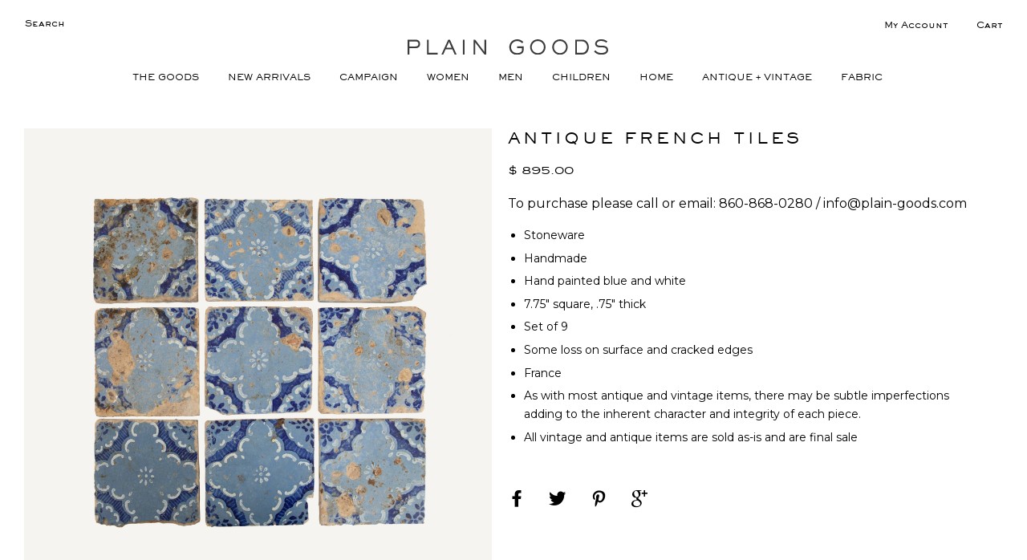

--- FILE ---
content_type: text/html; charset=utf-8
request_url: https://www.plain-goods.com/products/antique-french-tile-tiles
body_size: 47957
content:
<!doctype html>
<!--[if lt IE 7]><html class="no-js lt-ie9 lt-ie8 lt-ie7" lang="en"> <![endif]-->
<!--[if IE 7]><html class="no-js lt-ie9 lt-ie8" lang="en"> <![endif]-->
<!--[if IE 8]><html class="no-js lt-ie9" lang="en"> <![endif]-->
<!--[if IE 9 ]><html class="ie9 no-js"> <![endif]-->
<!--[if (gt IE 9)|!(IE)]><!--> <html class="no-js"> <!--<![endif]-->
<head>

  <!-- Basic page needs ================================================== -->
  <meta charset="utf-8">
  <meta http-equiv="X-UA-Compatible" content="IE=edge,chrome=1">

  
  <link rel="shortcut icon" href="//www.plain-goods.com/cdn/shop/t/58/assets/favicon.png?v=18986597302556590731732114144" type="image/png" />
  

  <!-- Title and description ================================================== -->
  <title>
  ANTIQUE FRENCH TILES &ndash; PLAIN GOODS
  </title>

  
  <meta name="description" content="Stoneware Handmade  Hand painted blue and white  7.75&quot; square, .75&quot; thick Set of 9 Some loss on surface and cracked edges France As with most antique and vintage items, there may be subtle imperfections adding to the inherent character and integrity of each piece. All vintage and antique items are sold as-is and are fi">
  

  <!-- Social meta ================================================== -->
  

  <meta property="og:type" content="product">
  <meta property="og:title" content="ANTIQUE FRENCH TILES">
  <meta property="og:url" content="https://www.plain-goods.com/products/antique-french-tile-tiles">
  
  <meta property="og:image" content="http://www.plain-goods.com/cdn/shop/products/8U1A6583_grande.jpg?v=1647558597">
  <meta property="og:image:secure_url" content="https://www.plain-goods.com/cdn/shop/products/8U1A6583_grande.jpg?v=1647558597">
  
  <meta property="og:image" content="http://www.plain-goods.com/cdn/shop/products/8U1A6595_grande.jpg?v=1647558608">
  <meta property="og:image:secure_url" content="https://www.plain-goods.com/cdn/shop/products/8U1A6595_grande.jpg?v=1647558608">
  
  <meta property="og:image" content="http://www.plain-goods.com/cdn/shop/products/8U1A6586_grande.jpg?v=1647558608">
  <meta property="og:image:secure_url" content="https://www.plain-goods.com/cdn/shop/products/8U1A6586_grande.jpg?v=1647558608">
  
  <meta property="og:price:amount" content="895.00">
  <meta property="og:price:currency" content="USD">


  <meta property="og:description" content="Stoneware Handmade  Hand painted blue and white  7.75&quot; square, .75&quot; thick Set of 9 Some loss on surface and cracked edges France As with most antique and vintage items, there may be subtle imperfections adding to the inherent character and integrity of each piece. All vintage and antique items are sold as-is and are fi">

<meta property="og:site_name" content="PLAIN GOODS">



<meta name="twitter:card" content="summary">




  <meta name="twitter:title" content="ANTIQUE FRENCH TILES">
  <meta name="twitter:description" content="Stoneware Handmade  Hand painted blue and white  7.75&quot; square, .75&quot; thick Set of 9 Some loss on surface and cracked edges France As with most antique and vintage items, there may be subtle imperfections adding to the inherent character and integrity of each piece. All vintage and antique items are">
  <meta name="twitter:image" content="https://www.plain-goods.com/cdn/shop/products/8U1A6583_medium.jpg?v=1647558597">
  <meta name="twitter:image:width" content="240">
  <meta name="twitter:image:height" content="240">



  <!-- Helpers ================================================== -->
  <link rel="canonical" href="https://www.plain-goods.com/products/antique-french-tile-tiles">
  <meta name="viewport" content="width=device-width,initial-scale=1">
  <meta name="theme-color" content="#000000">

  <!-- CSS ================================================== -->
  <link href="//www.plain-goods.com/cdn/shop/t/58/assets/timber.scss.css?v=64117403372742893191732114220" rel="stylesheet" type="text/css" media="all" />
  <link href="//www.plain-goods.com/cdn/shop/t/58/assets/theme.scss.css?v=139423169714359423021732114220" rel="stylesheet" type="text/css" media="all" />
  <link href="//www.plain-goods.com/cdn/shop/t/58/assets/plaingoods.scss.css?v=6860662167718982911732114144" rel="stylesheet" type="text/css" media="all" />
  

  

  
    
    
    <link href="//fonts.googleapis.com/css?family=Cabin:500" rel="stylesheet" type="text/css" media="all" />
  



  
  <link href="https://fonts.googleapis.com/css?family=Montserrat" rel="stylesheet">

  <!-- Header hook for plugins ================================================== -->
  <script>window.performance && window.performance.mark && window.performance.mark('shopify.content_for_header.start');</script><meta name="google-site-verification" content="TCJ5n1k5fq6dFgoVw5vaO6ooHjJYKxtOMZ68eZC5B7Y">
<meta id="shopify-digital-wallet" name="shopify-digital-wallet" content="/10461958/digital_wallets/dialog">
<meta name="shopify-checkout-api-token" content="9114a729cb730eee68adab78f4bd00f1">
<link rel="alternate" type="application/json+oembed" href="https://www.plain-goods.com/products/antique-french-tile-tiles.oembed">
<script async="async" src="/checkouts/internal/preloads.js?locale=en-US"></script>
<link rel="preconnect" href="https://shop.app" crossorigin="anonymous">
<script async="async" src="https://shop.app/checkouts/internal/preloads.js?locale=en-US&shop_id=10461958" crossorigin="anonymous"></script>
<script id="apple-pay-shop-capabilities" type="application/json">{"shopId":10461958,"countryCode":"US","currencyCode":"USD","merchantCapabilities":["supports3DS"],"merchantId":"gid:\/\/shopify\/Shop\/10461958","merchantName":"PLAIN GOODS","requiredBillingContactFields":["postalAddress","email"],"requiredShippingContactFields":["postalAddress","email"],"shippingType":"shipping","supportedNetworks":["visa","masterCard","amex","discover","elo","jcb"],"total":{"type":"pending","label":"PLAIN GOODS","amount":"1.00"},"shopifyPaymentsEnabled":true,"supportsSubscriptions":true}</script>
<script id="shopify-features" type="application/json">{"accessToken":"9114a729cb730eee68adab78f4bd00f1","betas":["rich-media-storefront-analytics"],"domain":"www.plain-goods.com","predictiveSearch":true,"shopId":10461958,"locale":"en"}</script>
<script>var Shopify = Shopify || {};
Shopify.shop = "plaingoodsshop.myshopify.com";
Shopify.locale = "en";
Shopify.currency = {"active":"USD","rate":"1.0"};
Shopify.country = "US";
Shopify.theme = {"name":"[DRP] New Campaign Templates - 11202024","id":141631389865,"schema_name":null,"schema_version":null,"theme_store_id":null,"role":"main"};
Shopify.theme.handle = "null";
Shopify.theme.style = {"id":null,"handle":null};
Shopify.cdnHost = "www.plain-goods.com/cdn";
Shopify.routes = Shopify.routes || {};
Shopify.routes.root = "/";</script>
<script type="module">!function(o){(o.Shopify=o.Shopify||{}).modules=!0}(window);</script>
<script>!function(o){function n(){var o=[];function n(){o.push(Array.prototype.slice.apply(arguments))}return n.q=o,n}var t=o.Shopify=o.Shopify||{};t.loadFeatures=n(),t.autoloadFeatures=n()}(window);</script>
<script>
  window.ShopifyPay = window.ShopifyPay || {};
  window.ShopifyPay.apiHost = "shop.app\/pay";
  window.ShopifyPay.redirectState = null;
</script>
<script id="shop-js-analytics" type="application/json">{"pageType":"product"}</script>
<script defer="defer" async type="module" src="//www.plain-goods.com/cdn/shopifycloud/shop-js/modules/v2/client.init-shop-cart-sync_WVOgQShq.en.esm.js"></script>
<script defer="defer" async type="module" src="//www.plain-goods.com/cdn/shopifycloud/shop-js/modules/v2/chunk.common_C_13GLB1.esm.js"></script>
<script defer="defer" async type="module" src="//www.plain-goods.com/cdn/shopifycloud/shop-js/modules/v2/chunk.modal_CLfMGd0m.esm.js"></script>
<script type="module">
  await import("//www.plain-goods.com/cdn/shopifycloud/shop-js/modules/v2/client.init-shop-cart-sync_WVOgQShq.en.esm.js");
await import("//www.plain-goods.com/cdn/shopifycloud/shop-js/modules/v2/chunk.common_C_13GLB1.esm.js");
await import("//www.plain-goods.com/cdn/shopifycloud/shop-js/modules/v2/chunk.modal_CLfMGd0m.esm.js");

  window.Shopify.SignInWithShop?.initShopCartSync?.({"fedCMEnabled":true,"windoidEnabled":true});

</script>
<script>
  window.Shopify = window.Shopify || {};
  if (!window.Shopify.featureAssets) window.Shopify.featureAssets = {};
  window.Shopify.featureAssets['shop-js'] = {"shop-cart-sync":["modules/v2/client.shop-cart-sync_DuR37GeY.en.esm.js","modules/v2/chunk.common_C_13GLB1.esm.js","modules/v2/chunk.modal_CLfMGd0m.esm.js"],"init-fed-cm":["modules/v2/client.init-fed-cm_BucUoe6W.en.esm.js","modules/v2/chunk.common_C_13GLB1.esm.js","modules/v2/chunk.modal_CLfMGd0m.esm.js"],"shop-toast-manager":["modules/v2/client.shop-toast-manager_B0JfrpKj.en.esm.js","modules/v2/chunk.common_C_13GLB1.esm.js","modules/v2/chunk.modal_CLfMGd0m.esm.js"],"init-shop-cart-sync":["modules/v2/client.init-shop-cart-sync_WVOgQShq.en.esm.js","modules/v2/chunk.common_C_13GLB1.esm.js","modules/v2/chunk.modal_CLfMGd0m.esm.js"],"shop-button":["modules/v2/client.shop-button_B_U3bv27.en.esm.js","modules/v2/chunk.common_C_13GLB1.esm.js","modules/v2/chunk.modal_CLfMGd0m.esm.js"],"init-windoid":["modules/v2/client.init-windoid_DuP9q_di.en.esm.js","modules/v2/chunk.common_C_13GLB1.esm.js","modules/v2/chunk.modal_CLfMGd0m.esm.js"],"shop-cash-offers":["modules/v2/client.shop-cash-offers_BmULhtno.en.esm.js","modules/v2/chunk.common_C_13GLB1.esm.js","modules/v2/chunk.modal_CLfMGd0m.esm.js"],"pay-button":["modules/v2/client.pay-button_CrPSEbOK.en.esm.js","modules/v2/chunk.common_C_13GLB1.esm.js","modules/v2/chunk.modal_CLfMGd0m.esm.js"],"init-customer-accounts":["modules/v2/client.init-customer-accounts_jNk9cPYQ.en.esm.js","modules/v2/client.shop-login-button_DJ5ldayH.en.esm.js","modules/v2/chunk.common_C_13GLB1.esm.js","modules/v2/chunk.modal_CLfMGd0m.esm.js"],"avatar":["modules/v2/client.avatar_BTnouDA3.en.esm.js"],"checkout-modal":["modules/v2/client.checkout-modal_pBPyh9w8.en.esm.js","modules/v2/chunk.common_C_13GLB1.esm.js","modules/v2/chunk.modal_CLfMGd0m.esm.js"],"init-shop-for-new-customer-accounts":["modules/v2/client.init-shop-for-new-customer-accounts_BUoCy7a5.en.esm.js","modules/v2/client.shop-login-button_DJ5ldayH.en.esm.js","modules/v2/chunk.common_C_13GLB1.esm.js","modules/v2/chunk.modal_CLfMGd0m.esm.js"],"init-customer-accounts-sign-up":["modules/v2/client.init-customer-accounts-sign-up_CnczCz9H.en.esm.js","modules/v2/client.shop-login-button_DJ5ldayH.en.esm.js","modules/v2/chunk.common_C_13GLB1.esm.js","modules/v2/chunk.modal_CLfMGd0m.esm.js"],"init-shop-email-lookup-coordinator":["modules/v2/client.init-shop-email-lookup-coordinator_CzjY5t9o.en.esm.js","modules/v2/chunk.common_C_13GLB1.esm.js","modules/v2/chunk.modal_CLfMGd0m.esm.js"],"shop-follow-button":["modules/v2/client.shop-follow-button_CsYC63q7.en.esm.js","modules/v2/chunk.common_C_13GLB1.esm.js","modules/v2/chunk.modal_CLfMGd0m.esm.js"],"shop-login-button":["modules/v2/client.shop-login-button_DJ5ldayH.en.esm.js","modules/v2/chunk.common_C_13GLB1.esm.js","modules/v2/chunk.modal_CLfMGd0m.esm.js"],"shop-login":["modules/v2/client.shop-login_B9ccPdmx.en.esm.js","modules/v2/chunk.common_C_13GLB1.esm.js","modules/v2/chunk.modal_CLfMGd0m.esm.js"],"lead-capture":["modules/v2/client.lead-capture_D0K_KgYb.en.esm.js","modules/v2/chunk.common_C_13GLB1.esm.js","modules/v2/chunk.modal_CLfMGd0m.esm.js"],"payment-terms":["modules/v2/client.payment-terms_BWmiNN46.en.esm.js","modules/v2/chunk.common_C_13GLB1.esm.js","modules/v2/chunk.modal_CLfMGd0m.esm.js"]};
</script>
<script>(function() {
  var isLoaded = false;
  function asyncLoad() {
    if (isLoaded) return;
    isLoaded = true;
    var urls = ["https:\/\/load.csell.co\/assets\/js\/cross-sell.js?shop=plaingoodsshop.myshopify.com","https:\/\/load.csell.co\/assets\/v2\/js\/core\/xsell.js?shop=plaingoodsshop.myshopify.com"];
    for (var i = 0; i < urls.length; i++) {
      var s = document.createElement('script');
      s.type = 'text/javascript';
      s.async = true;
      s.src = urls[i];
      var x = document.getElementsByTagName('script')[0];
      x.parentNode.insertBefore(s, x);
    }
  };
  if(window.attachEvent) {
    window.attachEvent('onload', asyncLoad);
  } else {
    window.addEventListener('load', asyncLoad, false);
  }
})();</script>
<script id="__st">var __st={"a":10461958,"offset":-18000,"reqid":"7e54543c-7ded-4594-9d4c-2eebe2864857-1769691023","pageurl":"www.plain-goods.com\/products\/antique-french-tile-tiles","u":"65d20119a8b5","p":"product","rtyp":"product","rid":7437984399529};</script>
<script>window.ShopifyPaypalV4VisibilityTracking = true;</script>
<script id="captcha-bootstrap">!function(){'use strict';const t='contact',e='account',n='new_comment',o=[[t,t],['blogs',n],['comments',n],[t,'customer']],c=[[e,'customer_login'],[e,'guest_login'],[e,'recover_customer_password'],[e,'create_customer']],r=t=>t.map((([t,e])=>`form[action*='/${t}']:not([data-nocaptcha='true']) input[name='form_type'][value='${e}']`)).join(','),a=t=>()=>t?[...document.querySelectorAll(t)].map((t=>t.form)):[];function s(){const t=[...o],e=r(t);return a(e)}const i='password',u='form_key',d=['recaptcha-v3-token','g-recaptcha-response','h-captcha-response',i],f=()=>{try{return window.sessionStorage}catch{return}},m='__shopify_v',_=t=>t.elements[u];function p(t,e,n=!1){try{const o=window.sessionStorage,c=JSON.parse(o.getItem(e)),{data:r}=function(t){const{data:e,action:n}=t;return t[m]||n?{data:e,action:n}:{data:t,action:n}}(c);for(const[e,n]of Object.entries(r))t.elements[e]&&(t.elements[e].value=n);n&&o.removeItem(e)}catch(o){console.error('form repopulation failed',{error:o})}}const l='form_type',E='cptcha';function T(t){t.dataset[E]=!0}const w=window,h=w.document,L='Shopify',v='ce_forms',y='captcha';let A=!1;((t,e)=>{const n=(g='f06e6c50-85a8-45c8-87d0-21a2b65856fe',I='https://cdn.shopify.com/shopifycloud/storefront-forms-hcaptcha/ce_storefront_forms_captcha_hcaptcha.v1.5.2.iife.js',D={infoText:'Protected by hCaptcha',privacyText:'Privacy',termsText:'Terms'},(t,e,n)=>{const o=w[L][v],c=o.bindForm;if(c)return c(t,g,e,D).then(n);var r;o.q.push([[t,g,e,D],n]),r=I,A||(h.body.append(Object.assign(h.createElement('script'),{id:'captcha-provider',async:!0,src:r})),A=!0)});var g,I,D;w[L]=w[L]||{},w[L][v]=w[L][v]||{},w[L][v].q=[],w[L][y]=w[L][y]||{},w[L][y].protect=function(t,e){n(t,void 0,e),T(t)},Object.freeze(w[L][y]),function(t,e,n,w,h,L){const[v,y,A,g]=function(t,e,n){const i=e?o:[],u=t?c:[],d=[...i,...u],f=r(d),m=r(i),_=r(d.filter((([t,e])=>n.includes(e))));return[a(f),a(m),a(_),s()]}(w,h,L),I=t=>{const e=t.target;return e instanceof HTMLFormElement?e:e&&e.form},D=t=>v().includes(t);t.addEventListener('submit',(t=>{const e=I(t);if(!e)return;const n=D(e)&&!e.dataset.hcaptchaBound&&!e.dataset.recaptchaBound,o=_(e),c=g().includes(e)&&(!o||!o.value);(n||c)&&t.preventDefault(),c&&!n&&(function(t){try{if(!f())return;!function(t){const e=f();if(!e)return;const n=_(t);if(!n)return;const o=n.value;o&&e.removeItem(o)}(t);const e=Array.from(Array(32),(()=>Math.random().toString(36)[2])).join('');!function(t,e){_(t)||t.append(Object.assign(document.createElement('input'),{type:'hidden',name:u})),t.elements[u].value=e}(t,e),function(t,e){const n=f();if(!n)return;const o=[...t.querySelectorAll(`input[type='${i}']`)].map((({name:t})=>t)),c=[...d,...o],r={};for(const[a,s]of new FormData(t).entries())c.includes(a)||(r[a]=s);n.setItem(e,JSON.stringify({[m]:1,action:t.action,data:r}))}(t,e)}catch(e){console.error('failed to persist form',e)}}(e),e.submit())}));const S=(t,e)=>{t&&!t.dataset[E]&&(n(t,e.some((e=>e===t))),T(t))};for(const o of['focusin','change'])t.addEventListener(o,(t=>{const e=I(t);D(e)&&S(e,y())}));const B=e.get('form_key'),M=e.get(l),P=B&&M;t.addEventListener('DOMContentLoaded',(()=>{const t=y();if(P)for(const e of t)e.elements[l].value===M&&p(e,B);[...new Set([...A(),...v().filter((t=>'true'===t.dataset.shopifyCaptcha))])].forEach((e=>S(e,t)))}))}(h,new URLSearchParams(w.location.search),n,t,e,['guest_login'])})(!0,!0)}();</script>
<script integrity="sha256-4kQ18oKyAcykRKYeNunJcIwy7WH5gtpwJnB7kiuLZ1E=" data-source-attribution="shopify.loadfeatures" defer="defer" src="//www.plain-goods.com/cdn/shopifycloud/storefront/assets/storefront/load_feature-a0a9edcb.js" crossorigin="anonymous"></script>
<script crossorigin="anonymous" defer="defer" src="//www.plain-goods.com/cdn/shopifycloud/storefront/assets/shopify_pay/storefront-65b4c6d7.js?v=20250812"></script>
<script data-source-attribution="shopify.dynamic_checkout.dynamic.init">var Shopify=Shopify||{};Shopify.PaymentButton=Shopify.PaymentButton||{isStorefrontPortableWallets:!0,init:function(){window.Shopify.PaymentButton.init=function(){};var t=document.createElement("script");t.src="https://www.plain-goods.com/cdn/shopifycloud/portable-wallets/latest/portable-wallets.en.js",t.type="module",document.head.appendChild(t)}};
</script>
<script data-source-attribution="shopify.dynamic_checkout.buyer_consent">
  function portableWalletsHideBuyerConsent(e){var t=document.getElementById("shopify-buyer-consent"),n=document.getElementById("shopify-subscription-policy-button");t&&n&&(t.classList.add("hidden"),t.setAttribute("aria-hidden","true"),n.removeEventListener("click",e))}function portableWalletsShowBuyerConsent(e){var t=document.getElementById("shopify-buyer-consent"),n=document.getElementById("shopify-subscription-policy-button");t&&n&&(t.classList.remove("hidden"),t.removeAttribute("aria-hidden"),n.addEventListener("click",e))}window.Shopify?.PaymentButton&&(window.Shopify.PaymentButton.hideBuyerConsent=portableWalletsHideBuyerConsent,window.Shopify.PaymentButton.showBuyerConsent=portableWalletsShowBuyerConsent);
</script>
<script data-source-attribution="shopify.dynamic_checkout.cart.bootstrap">document.addEventListener("DOMContentLoaded",(function(){function t(){return document.querySelector("shopify-accelerated-checkout-cart, shopify-accelerated-checkout")}if(t())Shopify.PaymentButton.init();else{new MutationObserver((function(e,n){t()&&(Shopify.PaymentButton.init(),n.disconnect())})).observe(document.body,{childList:!0,subtree:!0})}}));
</script>
<link id="shopify-accelerated-checkout-styles" rel="stylesheet" media="screen" href="https://www.plain-goods.com/cdn/shopifycloud/portable-wallets/latest/accelerated-checkout-backwards-compat.css" crossorigin="anonymous">
<style id="shopify-accelerated-checkout-cart">
        #shopify-buyer-consent {
  margin-top: 1em;
  display: inline-block;
  width: 100%;
}

#shopify-buyer-consent.hidden {
  display: none;
}

#shopify-subscription-policy-button {
  background: none;
  border: none;
  padding: 0;
  text-decoration: underline;
  font-size: inherit;
  cursor: pointer;
}

#shopify-subscription-policy-button::before {
  box-shadow: none;
}

      </style>

<script>window.performance && window.performance.mark && window.performance.mark('shopify.content_for_header.end');</script>

  

<!--[if lt IE 9]>
<script src="//cdnjs.cloudflare.com/ajax/libs/html5shiv/3.7.2/html5shiv.min.js" type="text/javascript"></script>
<script src="//www.plain-goods.com/cdn/shop/t/58/assets/respond.min.js?v=52248677837542619231732114144" type="text/javascript"></script>
<link href="//www.plain-goods.com/cdn/shop/t/58/assets/respond-proxy.html" id="respond-proxy" rel="respond-proxy" />
<link href="//www.plain-goods.com/search?q=d41445e18dda9a35cfbfebe9b1e88349" id="respond-redirect" rel="respond-redirect" />
<script src="//www.plain-goods.com/search?q=d41445e18dda9a35cfbfebe9b1e88349" type="text/javascript"></script>
<![endif]-->



  <script src="//ajax.googleapis.com/ajax/libs/jquery/1.11.0/jquery.min.js" type="text/javascript"></script>
  <script src="//www.plain-goods.com/cdn/shop/t/58/assets/modernizr.min.js?v=26620055551102246001732114144" type="text/javascript"></script>

  
  
	<link rel="stylesheet" href="https://pro.fontawesome.com/releases/v5.6.3/css/all.css" integrity="sha384-LRlmVvLKVApDVGuspQFnRQJjkv0P7/YFrw84YYQtmYG4nK8c+M+NlmYDCv0rKWpG" crossorigin="anonymous">
<!-- BEGIN app block: shopify://apps/warnify-pro-warnings/blocks/main/b82106ea-6172-4ab0-814f-17df1cb2b18a --><!-- BEGIN app snippet: product -->
<script>    var Elspw = {        params: {            money_format: "$ {{amount}}",            cart: {                "total_price" : 0,                "attributes": {},                "items" : [                ]            }        }    };    Elspw.params.product = {        "id": 7437984399529,        "title": "ANTIQUE FRENCH TILES",        "handle": "antique-french-tile-tiles",        "tags": ["blue","decor","decor_accessories","kitchen","offline-purchase","one-of-kind","SS22"],        "variants":[{"id":42029018480809,"qty":1 === null ? 999 : 1,"title":"Default Title","policy":"deny"}],        "collection_ids":[16148660251,185988804,185988676,287029035177]    };</script><!-- END app snippet --><!-- BEGIN app snippet: settings -->
  <script>    (function(){      Elspw.loadScript=function(a,b){var c=document.createElement("script");c.type="text/javascript",c.readyState?c.onreadystatechange=function(){"loaded"!=c.readyState&&"complete"!=c.readyState||(c.onreadystatechange=null,b())}:c.onload=function(){b()},c.src=a,document.getElementsByTagName("head")[0].appendChild(c)};      Elspw.config= {"enabled":true,"button":"form[action=\"/cart/add\"] [type=submit], form[action=\"/cart/add\"] .shopify-payment-button__button","css":"","tag":"Els PW","alerts":[],"grid_enabled":1,"cdn":"https://s3.amazonaws.com/els-apps/product-warnings/","theme_app_extensions_enabled":1} ;    })(Elspw)  </script>  <script defer src="https://cdn.shopify.com/extensions/019bff42-56bc-7947-9ebc-4d3173e72ea8/cli-22/assets/app.js"></script>

<script>
  Elspw.params.elsGeoScriptPath = "https://cdn.shopify.com/extensions/019bff42-56bc-7947-9ebc-4d3173e72ea8/cli-22/assets/els.geo.js";
  Elspw.params.remodalScriptPath = "https://cdn.shopify.com/extensions/019bff42-56bc-7947-9ebc-4d3173e72ea8/cli-22/assets/remodal.js";
  Elspw.params.cssPath = "https://cdn.shopify.com/extensions/019bff42-56bc-7947-9ebc-4d3173e72ea8/cli-22/assets/app.css";
</script><!-- END app snippet --><!-- BEGIN app snippet: elspw-jsons -->



  <script type="application/json" id="elspw-product">
    
          {        "id": 7437984399529,        "title": "ANTIQUE FRENCH TILES",        "handle": "antique-french-tile-tiles",        "tags": ["blue","decor","decor_accessories","kitchen","offline-purchase","one-of-kind","SS22"],        "variants":[{"id":42029018480809,"qty":1,"title":"Default Title","policy":"deny"}],        "collection_ids":[16148660251,185988804,185988676,287029035177]      }    
  </script>



<!-- END app snippet -->


<!-- END app block --><!-- BEGIN app block: shopify://apps/klaviyo-email-marketing-sms/blocks/klaviyo-onsite-embed/2632fe16-c075-4321-a88b-50b567f42507 -->












  <script async src="https://static.klaviyo.com/onsite/js/TZtbNe/klaviyo.js?company_id=TZtbNe"></script>
  <script>!function(){if(!window.klaviyo){window._klOnsite=window._klOnsite||[];try{window.klaviyo=new Proxy({},{get:function(n,i){return"push"===i?function(){var n;(n=window._klOnsite).push.apply(n,arguments)}:function(){for(var n=arguments.length,o=new Array(n),w=0;w<n;w++)o[w]=arguments[w];var t="function"==typeof o[o.length-1]?o.pop():void 0,e=new Promise((function(n){window._klOnsite.push([i].concat(o,[function(i){t&&t(i),n(i)}]))}));return e}}})}catch(n){window.klaviyo=window.klaviyo||[],window.klaviyo.push=function(){var n;(n=window._klOnsite).push.apply(n,arguments)}}}}();</script>

  
    <script id="viewed_product">
      if (item == null) {
        var _learnq = _learnq || [];

        var MetafieldReviews = null
        var MetafieldYotpoRating = null
        var MetafieldYotpoCount = null
        var MetafieldLooxRating = null
        var MetafieldLooxCount = null
        var okendoProduct = null
        var okendoProductReviewCount = null
        var okendoProductReviewAverageValue = null
        try {
          // The following fields are used for Customer Hub recently viewed in order to add reviews.
          // This information is not part of __kla_viewed. Instead, it is part of __kla_viewed_reviewed_items
          MetafieldReviews = {};
          MetafieldYotpoRating = null
          MetafieldYotpoCount = null
          MetafieldLooxRating = null
          MetafieldLooxCount = null

          okendoProduct = null
          // If the okendo metafield is not legacy, it will error, which then requires the new json formatted data
          if (okendoProduct && 'error' in okendoProduct) {
            okendoProduct = null
          }
          okendoProductReviewCount = okendoProduct ? okendoProduct.reviewCount : null
          okendoProductReviewAverageValue = okendoProduct ? okendoProduct.reviewAverageValue : null
        } catch (error) {
          console.error('Error in Klaviyo onsite reviews tracking:', error);
        }

        var item = {
          Name: "ANTIQUE FRENCH TILES",
          ProductID: 7437984399529,
          Categories: ["ALL","ANTIQUE + VINTAGE","HOME","SUMMER BLUES"],
          ImageURL: "https://www.plain-goods.com/cdn/shop/products/8U1A6583_grande.jpg?v=1647558597",
          URL: "https://www.plain-goods.com/products/antique-french-tile-tiles",
          Brand: "PLAIN GOODS",
          Price: "$ 895.00",
          Value: "895.00",
          CompareAtPrice: "$ 0.00"
        };
        _learnq.push(['track', 'Viewed Product', item]);
        _learnq.push(['trackViewedItem', {
          Title: item.Name,
          ItemId: item.ProductID,
          Categories: item.Categories,
          ImageUrl: item.ImageURL,
          Url: item.URL,
          Metadata: {
            Brand: item.Brand,
            Price: item.Price,
            Value: item.Value,
            CompareAtPrice: item.CompareAtPrice
          },
          metafields:{
            reviews: MetafieldReviews,
            yotpo:{
              rating: MetafieldYotpoRating,
              count: MetafieldYotpoCount,
            },
            loox:{
              rating: MetafieldLooxRating,
              count: MetafieldLooxCount,
            },
            okendo: {
              rating: okendoProductReviewAverageValue,
              count: okendoProductReviewCount,
            }
          }
        }]);
      }
    </script>
  




  <script>
    window.klaviyoReviewsProductDesignMode = false
  </script>







<!-- END app block --><script src="https://cdn.shopify.com/extensions/019bde97-a6f8-7700-a29a-355164148025/globo-color-swatch-214/assets/globoswatch.js" type="text/javascript" defer="defer"></script>
<link href="https://monorail-edge.shopifysvc.com" rel="dns-prefetch">
<script>(function(){if ("sendBeacon" in navigator && "performance" in window) {try {var session_token_from_headers = performance.getEntriesByType('navigation')[0].serverTiming.find(x => x.name == '_s').description;} catch {var session_token_from_headers = undefined;}var session_cookie_matches = document.cookie.match(/_shopify_s=([^;]*)/);var session_token_from_cookie = session_cookie_matches && session_cookie_matches.length === 2 ? session_cookie_matches[1] : "";var session_token = session_token_from_headers || session_token_from_cookie || "";function handle_abandonment_event(e) {var entries = performance.getEntries().filter(function(entry) {return /monorail-edge.shopifysvc.com/.test(entry.name);});if (!window.abandonment_tracked && entries.length === 0) {window.abandonment_tracked = true;var currentMs = Date.now();var navigation_start = performance.timing.navigationStart;var payload = {shop_id: 10461958,url: window.location.href,navigation_start,duration: currentMs - navigation_start,session_token,page_type: "product"};window.navigator.sendBeacon("https://monorail-edge.shopifysvc.com/v1/produce", JSON.stringify({schema_id: "online_store_buyer_site_abandonment/1.1",payload: payload,metadata: {event_created_at_ms: currentMs,event_sent_at_ms: currentMs}}));}}window.addEventListener('pagehide', handle_abandonment_event);}}());</script>
<script id="web-pixels-manager-setup">(function e(e,d,r,n,o){if(void 0===o&&(o={}),!Boolean(null===(a=null===(i=window.Shopify)||void 0===i?void 0:i.analytics)||void 0===a?void 0:a.replayQueue)){var i,a;window.Shopify=window.Shopify||{};var t=window.Shopify;t.analytics=t.analytics||{};var s=t.analytics;s.replayQueue=[],s.publish=function(e,d,r){return s.replayQueue.push([e,d,r]),!0};try{self.performance.mark("wpm:start")}catch(e){}var l=function(){var e={modern:/Edge?\/(1{2}[4-9]|1[2-9]\d|[2-9]\d{2}|\d{4,})\.\d+(\.\d+|)|Firefox\/(1{2}[4-9]|1[2-9]\d|[2-9]\d{2}|\d{4,})\.\d+(\.\d+|)|Chrom(ium|e)\/(9{2}|\d{3,})\.\d+(\.\d+|)|(Maci|X1{2}).+ Version\/(15\.\d+|(1[6-9]|[2-9]\d|\d{3,})\.\d+)([,.]\d+|)( \(\w+\)|)( Mobile\/\w+|) Safari\/|Chrome.+OPR\/(9{2}|\d{3,})\.\d+\.\d+|(CPU[ +]OS|iPhone[ +]OS|CPU[ +]iPhone|CPU IPhone OS|CPU iPad OS)[ +]+(15[._]\d+|(1[6-9]|[2-9]\d|\d{3,})[._]\d+)([._]\d+|)|Android:?[ /-](13[3-9]|1[4-9]\d|[2-9]\d{2}|\d{4,})(\.\d+|)(\.\d+|)|Android.+Firefox\/(13[5-9]|1[4-9]\d|[2-9]\d{2}|\d{4,})\.\d+(\.\d+|)|Android.+Chrom(ium|e)\/(13[3-9]|1[4-9]\d|[2-9]\d{2}|\d{4,})\.\d+(\.\d+|)|SamsungBrowser\/([2-9]\d|\d{3,})\.\d+/,legacy:/Edge?\/(1[6-9]|[2-9]\d|\d{3,})\.\d+(\.\d+|)|Firefox\/(5[4-9]|[6-9]\d|\d{3,})\.\d+(\.\d+|)|Chrom(ium|e)\/(5[1-9]|[6-9]\d|\d{3,})\.\d+(\.\d+|)([\d.]+$|.*Safari\/(?![\d.]+ Edge\/[\d.]+$))|(Maci|X1{2}).+ Version\/(10\.\d+|(1[1-9]|[2-9]\d|\d{3,})\.\d+)([,.]\d+|)( \(\w+\)|)( Mobile\/\w+|) Safari\/|Chrome.+OPR\/(3[89]|[4-9]\d|\d{3,})\.\d+\.\d+|(CPU[ +]OS|iPhone[ +]OS|CPU[ +]iPhone|CPU IPhone OS|CPU iPad OS)[ +]+(10[._]\d+|(1[1-9]|[2-9]\d|\d{3,})[._]\d+)([._]\d+|)|Android:?[ /-](13[3-9]|1[4-9]\d|[2-9]\d{2}|\d{4,})(\.\d+|)(\.\d+|)|Mobile Safari.+OPR\/([89]\d|\d{3,})\.\d+\.\d+|Android.+Firefox\/(13[5-9]|1[4-9]\d|[2-9]\d{2}|\d{4,})\.\d+(\.\d+|)|Android.+Chrom(ium|e)\/(13[3-9]|1[4-9]\d|[2-9]\d{2}|\d{4,})\.\d+(\.\d+|)|Android.+(UC? ?Browser|UCWEB|U3)[ /]?(15\.([5-9]|\d{2,})|(1[6-9]|[2-9]\d|\d{3,})\.\d+)\.\d+|SamsungBrowser\/(5\.\d+|([6-9]|\d{2,})\.\d+)|Android.+MQ{2}Browser\/(14(\.(9|\d{2,})|)|(1[5-9]|[2-9]\d|\d{3,})(\.\d+|))(\.\d+|)|K[Aa][Ii]OS\/(3\.\d+|([4-9]|\d{2,})\.\d+)(\.\d+|)/},d=e.modern,r=e.legacy,n=navigator.userAgent;return n.match(d)?"modern":n.match(r)?"legacy":"unknown"}(),u="modern"===l?"modern":"legacy",c=(null!=n?n:{modern:"",legacy:""})[u],f=function(e){return[e.baseUrl,"/wpm","/b",e.hashVersion,"modern"===e.buildTarget?"m":"l",".js"].join("")}({baseUrl:d,hashVersion:r,buildTarget:u}),m=function(e){var d=e.version,r=e.bundleTarget,n=e.surface,o=e.pageUrl,i=e.monorailEndpoint;return{emit:function(e){var a=e.status,t=e.errorMsg,s=(new Date).getTime(),l=JSON.stringify({metadata:{event_sent_at_ms:s},events:[{schema_id:"web_pixels_manager_load/3.1",payload:{version:d,bundle_target:r,page_url:o,status:a,surface:n,error_msg:t},metadata:{event_created_at_ms:s}}]});if(!i)return console&&console.warn&&console.warn("[Web Pixels Manager] No Monorail endpoint provided, skipping logging."),!1;try{return self.navigator.sendBeacon.bind(self.navigator)(i,l)}catch(e){}var u=new XMLHttpRequest;try{return u.open("POST",i,!0),u.setRequestHeader("Content-Type","text/plain"),u.send(l),!0}catch(e){return console&&console.warn&&console.warn("[Web Pixels Manager] Got an unhandled error while logging to Monorail."),!1}}}}({version:r,bundleTarget:l,surface:e.surface,pageUrl:self.location.href,monorailEndpoint:e.monorailEndpoint});try{o.browserTarget=l,function(e){var d=e.src,r=e.async,n=void 0===r||r,o=e.onload,i=e.onerror,a=e.sri,t=e.scriptDataAttributes,s=void 0===t?{}:t,l=document.createElement("script"),u=document.querySelector("head"),c=document.querySelector("body");if(l.async=n,l.src=d,a&&(l.integrity=a,l.crossOrigin="anonymous"),s)for(var f in s)if(Object.prototype.hasOwnProperty.call(s,f))try{l.dataset[f]=s[f]}catch(e){}if(o&&l.addEventListener("load",o),i&&l.addEventListener("error",i),u)u.appendChild(l);else{if(!c)throw new Error("Did not find a head or body element to append the script");c.appendChild(l)}}({src:f,async:!0,onload:function(){if(!function(){var e,d;return Boolean(null===(d=null===(e=window.Shopify)||void 0===e?void 0:e.analytics)||void 0===d?void 0:d.initialized)}()){var d=window.webPixelsManager.init(e)||void 0;if(d){var r=window.Shopify.analytics;r.replayQueue.forEach((function(e){var r=e[0],n=e[1],o=e[2];d.publishCustomEvent(r,n,o)})),r.replayQueue=[],r.publish=d.publishCustomEvent,r.visitor=d.visitor,r.initialized=!0}}},onerror:function(){return m.emit({status:"failed",errorMsg:"".concat(f," has failed to load")})},sri:function(e){var d=/^sha384-[A-Za-z0-9+/=]+$/;return"string"==typeof e&&d.test(e)}(c)?c:"",scriptDataAttributes:o}),m.emit({status:"loading"})}catch(e){m.emit({status:"failed",errorMsg:(null==e?void 0:e.message)||"Unknown error"})}}})({shopId: 10461958,storefrontBaseUrl: "https://www.plain-goods.com",extensionsBaseUrl: "https://extensions.shopifycdn.com/cdn/shopifycloud/web-pixels-manager",monorailEndpoint: "https://monorail-edge.shopifysvc.com/unstable/produce_batch",surface: "storefront-renderer",enabledBetaFlags: ["2dca8a86"],webPixelsConfigList: [{"id":"1524203689","configuration":"{\"accountID\":\"TZtbNe\",\"webPixelConfig\":\"eyJlbmFibGVBZGRlZFRvQ2FydEV2ZW50cyI6IHRydWV9\"}","eventPayloadVersion":"v1","runtimeContext":"STRICT","scriptVersion":"524f6c1ee37bacdca7657a665bdca589","type":"APP","apiClientId":123074,"privacyPurposes":["ANALYTICS","MARKETING"],"dataSharingAdjustments":{"protectedCustomerApprovalScopes":["read_customer_address","read_customer_email","read_customer_name","read_customer_personal_data","read_customer_phone"]}},{"id":"78774441","eventPayloadVersion":"v1","runtimeContext":"LAX","scriptVersion":"1","type":"CUSTOM","privacyPurposes":["ANALYTICS"],"name":"Google Analytics tag (migrated)"},{"id":"shopify-app-pixel","configuration":"{}","eventPayloadVersion":"v1","runtimeContext":"STRICT","scriptVersion":"0450","apiClientId":"shopify-pixel","type":"APP","privacyPurposes":["ANALYTICS","MARKETING"]},{"id":"shopify-custom-pixel","eventPayloadVersion":"v1","runtimeContext":"LAX","scriptVersion":"0450","apiClientId":"shopify-pixel","type":"CUSTOM","privacyPurposes":["ANALYTICS","MARKETING"]}],isMerchantRequest: false,initData: {"shop":{"name":"PLAIN GOODS","paymentSettings":{"currencyCode":"USD"},"myshopifyDomain":"plaingoodsshop.myshopify.com","countryCode":"US","storefrontUrl":"https:\/\/www.plain-goods.com"},"customer":null,"cart":null,"checkout":null,"productVariants":[{"price":{"amount":895.0,"currencyCode":"USD"},"product":{"title":"ANTIQUE FRENCH TILES","vendor":"PLAIN GOODS","id":"7437984399529","untranslatedTitle":"ANTIQUE FRENCH TILES","url":"\/products\/antique-french-tile-tiles","type":"Antique + Vintage"},"id":"42029018480809","image":{"src":"\/\/www.plain-goods.com\/cdn\/shop\/products\/8U1A6583.jpg?v=1647558597"},"sku":"","title":"Default Title","untranslatedTitle":"Default Title"}],"purchasingCompany":null},},"https://www.plain-goods.com/cdn","1d2a099fw23dfb22ep557258f5m7a2edbae",{"modern":"","legacy":""},{"shopId":"10461958","storefrontBaseUrl":"https:\/\/www.plain-goods.com","extensionBaseUrl":"https:\/\/extensions.shopifycdn.com\/cdn\/shopifycloud\/web-pixels-manager","surface":"storefront-renderer","enabledBetaFlags":"[\"2dca8a86\"]","isMerchantRequest":"false","hashVersion":"1d2a099fw23dfb22ep557258f5m7a2edbae","publish":"custom","events":"[[\"page_viewed\",{}],[\"product_viewed\",{\"productVariant\":{\"price\":{\"amount\":895.0,\"currencyCode\":\"USD\"},\"product\":{\"title\":\"ANTIQUE FRENCH TILES\",\"vendor\":\"PLAIN GOODS\",\"id\":\"7437984399529\",\"untranslatedTitle\":\"ANTIQUE FRENCH TILES\",\"url\":\"\/products\/antique-french-tile-tiles\",\"type\":\"Antique + Vintage\"},\"id\":\"42029018480809\",\"image\":{\"src\":\"\/\/www.plain-goods.com\/cdn\/shop\/products\/8U1A6583.jpg?v=1647558597\"},\"sku\":\"\",\"title\":\"Default Title\",\"untranslatedTitle\":\"Default Title\"}}]]"});</script><script>
  window.ShopifyAnalytics = window.ShopifyAnalytics || {};
  window.ShopifyAnalytics.meta = window.ShopifyAnalytics.meta || {};
  window.ShopifyAnalytics.meta.currency = 'USD';
  var meta = {"product":{"id":7437984399529,"gid":"gid:\/\/shopify\/Product\/7437984399529","vendor":"PLAIN GOODS","type":"Antique + Vintage","handle":"antique-french-tile-tiles","variants":[{"id":42029018480809,"price":89500,"name":"ANTIQUE FRENCH TILES","public_title":null,"sku":""}],"remote":false},"page":{"pageType":"product","resourceType":"product","resourceId":7437984399529,"requestId":"7e54543c-7ded-4594-9d4c-2eebe2864857-1769691023"}};
  for (var attr in meta) {
    window.ShopifyAnalytics.meta[attr] = meta[attr];
  }
</script>
<script class="analytics">
  (function () {
    var customDocumentWrite = function(content) {
      var jquery = null;

      if (window.jQuery) {
        jquery = window.jQuery;
      } else if (window.Checkout && window.Checkout.$) {
        jquery = window.Checkout.$;
      }

      if (jquery) {
        jquery('body').append(content);
      }
    };

    var hasLoggedConversion = function(token) {
      if (token) {
        return document.cookie.indexOf('loggedConversion=' + token) !== -1;
      }
      return false;
    }

    var setCookieIfConversion = function(token) {
      if (token) {
        var twoMonthsFromNow = new Date(Date.now());
        twoMonthsFromNow.setMonth(twoMonthsFromNow.getMonth() + 2);

        document.cookie = 'loggedConversion=' + token + '; expires=' + twoMonthsFromNow;
      }
    }

    var trekkie = window.ShopifyAnalytics.lib = window.trekkie = window.trekkie || [];
    if (trekkie.integrations) {
      return;
    }
    trekkie.methods = [
      'identify',
      'page',
      'ready',
      'track',
      'trackForm',
      'trackLink'
    ];
    trekkie.factory = function(method) {
      return function() {
        var args = Array.prototype.slice.call(arguments);
        args.unshift(method);
        trekkie.push(args);
        return trekkie;
      };
    };
    for (var i = 0; i < trekkie.methods.length; i++) {
      var key = trekkie.methods[i];
      trekkie[key] = trekkie.factory(key);
    }
    trekkie.load = function(config) {
      trekkie.config = config || {};
      trekkie.config.initialDocumentCookie = document.cookie;
      var first = document.getElementsByTagName('script')[0];
      var script = document.createElement('script');
      script.type = 'text/javascript';
      script.onerror = function(e) {
        var scriptFallback = document.createElement('script');
        scriptFallback.type = 'text/javascript';
        scriptFallback.onerror = function(error) {
                var Monorail = {
      produce: function produce(monorailDomain, schemaId, payload) {
        var currentMs = new Date().getTime();
        var event = {
          schema_id: schemaId,
          payload: payload,
          metadata: {
            event_created_at_ms: currentMs,
            event_sent_at_ms: currentMs
          }
        };
        return Monorail.sendRequest("https://" + monorailDomain + "/v1/produce", JSON.stringify(event));
      },
      sendRequest: function sendRequest(endpointUrl, payload) {
        // Try the sendBeacon API
        if (window && window.navigator && typeof window.navigator.sendBeacon === 'function' && typeof window.Blob === 'function' && !Monorail.isIos12()) {
          var blobData = new window.Blob([payload], {
            type: 'text/plain'
          });

          if (window.navigator.sendBeacon(endpointUrl, blobData)) {
            return true;
          } // sendBeacon was not successful

        } // XHR beacon

        var xhr = new XMLHttpRequest();

        try {
          xhr.open('POST', endpointUrl);
          xhr.setRequestHeader('Content-Type', 'text/plain');
          xhr.send(payload);
        } catch (e) {
          console.log(e);
        }

        return false;
      },
      isIos12: function isIos12() {
        return window.navigator.userAgent.lastIndexOf('iPhone; CPU iPhone OS 12_') !== -1 || window.navigator.userAgent.lastIndexOf('iPad; CPU OS 12_') !== -1;
      }
    };
    Monorail.produce('monorail-edge.shopifysvc.com',
      'trekkie_storefront_load_errors/1.1',
      {shop_id: 10461958,
      theme_id: 141631389865,
      app_name: "storefront",
      context_url: window.location.href,
      source_url: "//www.plain-goods.com/cdn/s/trekkie.storefront.a804e9514e4efded663580eddd6991fcc12b5451.min.js"});

        };
        scriptFallback.async = true;
        scriptFallback.src = '//www.plain-goods.com/cdn/s/trekkie.storefront.a804e9514e4efded663580eddd6991fcc12b5451.min.js';
        first.parentNode.insertBefore(scriptFallback, first);
      };
      script.async = true;
      script.src = '//www.plain-goods.com/cdn/s/trekkie.storefront.a804e9514e4efded663580eddd6991fcc12b5451.min.js';
      first.parentNode.insertBefore(script, first);
    };
    trekkie.load(
      {"Trekkie":{"appName":"storefront","development":false,"defaultAttributes":{"shopId":10461958,"isMerchantRequest":null,"themeId":141631389865,"themeCityHash":"9306149268227861096","contentLanguage":"en","currency":"USD","eventMetadataId":"5aba346f-0afb-48c6-8713-d5dd15d44263"},"isServerSideCookieWritingEnabled":true,"monorailRegion":"shop_domain","enabledBetaFlags":["65f19447","b5387b81"]},"Session Attribution":{},"S2S":{"facebookCapiEnabled":false,"source":"trekkie-storefront-renderer","apiClientId":580111}}
    );

    var loaded = false;
    trekkie.ready(function() {
      if (loaded) return;
      loaded = true;

      window.ShopifyAnalytics.lib = window.trekkie;

      var originalDocumentWrite = document.write;
      document.write = customDocumentWrite;
      try { window.ShopifyAnalytics.merchantGoogleAnalytics.call(this); } catch(error) {};
      document.write = originalDocumentWrite;

      window.ShopifyAnalytics.lib.page(null,{"pageType":"product","resourceType":"product","resourceId":7437984399529,"requestId":"7e54543c-7ded-4594-9d4c-2eebe2864857-1769691023","shopifyEmitted":true});

      var match = window.location.pathname.match(/checkouts\/(.+)\/(thank_you|post_purchase)/)
      var token = match? match[1]: undefined;
      if (!hasLoggedConversion(token)) {
        setCookieIfConversion(token);
        window.ShopifyAnalytics.lib.track("Viewed Product",{"currency":"USD","variantId":42029018480809,"productId":7437984399529,"productGid":"gid:\/\/shopify\/Product\/7437984399529","name":"ANTIQUE FRENCH TILES","price":"895.00","sku":"","brand":"PLAIN GOODS","variant":null,"category":"Antique + Vintage","nonInteraction":true,"remote":false},undefined,undefined,{"shopifyEmitted":true});
      window.ShopifyAnalytics.lib.track("monorail:\/\/trekkie_storefront_viewed_product\/1.1",{"currency":"USD","variantId":42029018480809,"productId":7437984399529,"productGid":"gid:\/\/shopify\/Product\/7437984399529","name":"ANTIQUE FRENCH TILES","price":"895.00","sku":"","brand":"PLAIN GOODS","variant":null,"category":"Antique + Vintage","nonInteraction":true,"remote":false,"referer":"https:\/\/www.plain-goods.com\/products\/antique-french-tile-tiles"});
      }
    });


        var eventsListenerScript = document.createElement('script');
        eventsListenerScript.async = true;
        eventsListenerScript.src = "//www.plain-goods.com/cdn/shopifycloud/storefront/assets/shop_events_listener-3da45d37.js";
        document.getElementsByTagName('head')[0].appendChild(eventsListenerScript);

})();</script>
  <script>
  if (!window.ga || (window.ga && typeof window.ga !== 'function')) {
    window.ga = function ga() {
      (window.ga.q = window.ga.q || []).push(arguments);
      if (window.Shopify && window.Shopify.analytics && typeof window.Shopify.analytics.publish === 'function') {
        window.Shopify.analytics.publish("ga_stub_called", {}, {sendTo: "google_osp_migration"});
      }
      console.error("Shopify's Google Analytics stub called with:", Array.from(arguments), "\nSee https://help.shopify.com/manual/promoting-marketing/pixels/pixel-migration#google for more information.");
    };
    if (window.Shopify && window.Shopify.analytics && typeof window.Shopify.analytics.publish === 'function') {
      window.Shopify.analytics.publish("ga_stub_initialized", {}, {sendTo: "google_osp_migration"});
    }
  }
</script>
<script
  defer
  src="https://www.plain-goods.com/cdn/shopifycloud/perf-kit/shopify-perf-kit-3.1.0.min.js"
  data-application="storefront-renderer"
  data-shop-id="10461958"
  data-render-region="gcp-us-east1"
  data-page-type="product"
  data-theme-instance-id="141631389865"
  data-theme-name=""
  data-theme-version=""
  data-monorail-region="shop_domain"
  data-resource-timing-sampling-rate="10"
  data-shs="true"
  data-shs-beacon="true"
  data-shs-export-with-fetch="true"
  data-shs-logs-sample-rate="1"
  data-shs-beacon-endpoint="https://www.plain-goods.com/api/collect"
></script>
</head>

<body id="antique-french-tiles" class="template-product" >
  <div id="shopify-section-header-bar" class="shopify-section"><div class="header-bar">
  <div class="wrapper medium-down--hide">
    <div class="large--display-table">

      <div class="header-bar__left large--display-table-cell">

        

        

        
          
            <div class="header-bar__module header-bar__search">
              


  <form action="/search" method="get" class="header-bar__search-form clearfix" role="search">
    
    <button type="submit" class="btn icon-fallback-text header-bar__search-submit">
      <span class="icon icon-search" aria-hidden="true"></span>
      <span class="fallback-text">Search</span>
    </button>
    <input type="search" name="q" value="" aria-label="Search" class="header-bar__search-input" placeholder="Search">
  </form>


            </div>
          
        

      </div>

      <div class="header-bar__right large--display-table-cell">

        
          <ul class="header-bar__module header-bar__module--list">
         
              <li>
                <a href="/account/login" id="customer_login_link">My Account</a>
              </li>
              <!--li>
                or
              </li>
              <li>
                <a href="/account/register" id="customer_register_link">Create account</a>
              </li-->
            
          </ul>
        

        <div class="header-bar__module">
          <span class="header-bar__sep" aria-hidden="true"></span>
          <a href="/cart" class="cart-page-link">
            <span class="icon icon-cart header-bar__cart-icon" aria-hidden="true"></span>
          </a>
        </div>

        <div class="header-bar__module">
          <a href="/cart" class="cart-page-link">
            Cart<span class="hidden-count">:</span>
            <span class="cart-count header-bar__cart-count hidden-count">0</span>
          </a>
        </div>

        
          
        

      </div>
    </div>
  </div>
  <div class="wrapper earlyMhide large--hide">
    <button type="button" class="mobile-nav-trigger" id="MobileNavTrigger">
      <span class="icon icon-hamburger" aria-hidden="true"></span>
      Menu
    </button>
    <a href="/cart" class="cart-page-link mobile-cart-page-link">
      <span class="icon icon-cart header-bar__cart-icon" aria-hidden="true"></span>
      Cart
      <span class="cart-count  hidden-count">0</span>
    </a>
  </div>
  <ul id="MobileNav" class="mobile-nav large--hide">
  <li class="mobile-nav__link">
    
      <div class="header-bar__module header-bar__search">
        


  <form action="/search" method="get" class="header-bar__search-form clearfix" role="search">
    
    <button type="submit" class="btn icon-fallback-text header-bar__search-submit">
      <span class="icon icon-search" aria-hidden="true"></span>
      <span class="fallback-text">Search</span>
    </button>
    <input type="search" name="q" value="" aria-label="Search" class="header-bar__search-input" placeholder="Search">
  </form>


      </div>
    
  </li>
  
  
  
  
  
  
  <li class="mobile-nav__link" aria-haspopup="true" style="border-top: none;font-size: 1.1em;">
    
     <a href="/collections/the-goods" class="mobile-nav__sublist-trigger">
        The Goods 
        <span class="icon-fallback-text mobile-nav__sublist-expand">
  <span class="fa fa-chevron-right" aria-hidden="true"></span>
  <span class="fallback-text">+</span>
</span>
<span class="icon-fallback-text mobile-nav__sublist-contract">
  <span class="fa fa-chevron-down" aria-hidden="true"></span>
  <span class="fallback-text">-</span>
</span>
      </a>
      <ul class="mobile-nav__sublist">  
        
          <li class="mobile-nav__sublist-link">
            <a href="/collections/women/The-Goods" style="border-top: none;padding: 5px 45px;">Women</a>
          </li>
        
          <li class="mobile-nav__sublist-link">
            <a href="/collections/men/The-Goods" style="border-top: none;padding: 5px 45px;">Men</a>
          </li>
        
          <li class="mobile-nav__sublist-link">
            <a href="/collections/children/The-Goods" style="border-top: none;padding: 5px 45px;">Children</a>
          </li>
        
          <li class="mobile-nav__sublist-link">
            <a href="/collections/the-goods/home" style="border-top: none;padding: 5px 45px;">Home</a>
          </li>
        
          <li class="mobile-nav__sublist-link">
            <a href="/collections/the-goods" style="border-top: none;padding: 5px 45px;">View All </a>
          </li>
        
      </ul>
     
  
  
  <li class="mobile-nav__link" aria-haspopup="true" style="border-top: none;font-size: 1.1em;">
    
     <a href="/collections/fw25-new-arrivals/fw25" class="mobile-nav__sublist-trigger">
        NEW ARRIVALS 
        <span class="icon-fallback-text mobile-nav__sublist-expand">
  <span class="fa fa-chevron-right" aria-hidden="true"></span>
  <span class="fallback-text">+</span>
</span>
<span class="icon-fallback-text mobile-nav__sublist-contract">
  <span class="fa fa-chevron-down" aria-hidden="true"></span>
  <span class="fallback-text">-</span>
</span>
      </a>
      <ul class="mobile-nav__sublist">  
        
          <li class="mobile-nav__sublist-link">
            <a href="/collections/women/fw25" style="border-top: none;padding: 5px 45px;">Women</a>
          </li>
        
          <li class="mobile-nav__sublist-link">
            <a href="/collections/men/fw25" style="border-top: none;padding: 5px 45px;">Men</a>
          </li>
        
          <li class="mobile-nav__sublist-link">
            <a href="/collections/children/fw25" style="border-top: none;padding: 5px 45px;">Children</a>
          </li>
        
          <li class="mobile-nav__sublist-link">
            <a href="/collections/housewares/fw25" style="border-top: none;padding: 5px 45px;">Home</a>
          </li>
        
          <li class="mobile-nav__sublist-link">
            <a href="/collections/antiques/fw25" style="border-top: none;padding: 5px 45px;">Antique + Vintage</a>
          </li>
        
          <li class="mobile-nav__sublist-link">
            <a href="https://www.plain-goods.com/products/e-gift-card?_pos=1&_sid=d82f4f09d&_ss=r" style="border-top: none;padding: 5px 45px;">The Plain Goods Gift Card</a>
          </li>
        
      </ul>
     
  
  
  <li class="mobile-nav__link" aria-haspopup="true" style="border-top: none;font-size: 1.1em;">
    
     <a href="/pages/spring-summer-2025" class="mobile-nav__sublist-trigger">
        Campaign 
        <span class="icon-fallback-text mobile-nav__sublist-expand">
  <span class="fa fa-chevron-right" aria-hidden="true"></span>
  <span class="fallback-text">+</span>
</span>
<span class="icon-fallback-text mobile-nav__sublist-contract">
  <span class="fa fa-chevron-down" aria-hidden="true"></span>
  <span class="fallback-text">-</span>
</span>
      </a>
      <ul class="mobile-nav__sublist">  
        
          <li class="mobile-nav__sublist-link">
            <a href="https://www.plain-goods.com/pages/spring-summer-2025" style="border-top: none;padding: 5px 45px;">Spring Summer 2025</a>
          </li>
        
          <li class="mobile-nav__sublist-link">
            <a href="/pages/spring-summer-2024" style="border-top: none;padding: 5px 45px;">Spring Summer 2024</a>
          </li>
        
          <li class="mobile-nav__sublist-link">
            <a href="/pages/spring-summer-2023" style="border-top: none;padding: 5px 45px;">Spring Summer 2023</a>
          </li>
        
          <li class="mobile-nav__sublist-link">
            <a href="/pages/fall-winter-2022" style="border-top: none;padding: 5px 45px;">Fall Winter 2022</a>
          </li>
        
          <li class="mobile-nav__sublist-link">
            <a href="https://www.plain-goods.com/pages/spring-summer-2022" style="border-top: none;padding: 5px 45px;">Spring Summer 2022</a>
          </li>
        
          <li class="mobile-nav__sublist-link">
            <a href="/pages/fall-winter-2021" style="border-top: none;padding: 5px 45px;">Fall Winter 2021</a>
          </li>
        
          <li class="mobile-nav__sublist-link">
            <a href="/pages/spring-summer-2021" style="border-top: none;padding: 5px 45px;">Spring Summer 2021</a>
          </li>
        
          <li class="mobile-nav__sublist-link">
            <a href="/pages/fall-winter-2020" style="border-top: none;padding: 5px 45px;">Fall Winter 2020</a>
          </li>
        
          <li class="mobile-nav__sublist-link">
            <a href="/pages/fall-winter-2019" style="border-top: none;padding: 5px 45px;">Fall Winter 2019</a>
          </li>
        
          <li class="mobile-nav__sublist-link">
            <a href="/pages/spring-summer-2019" style="border-top: none;padding: 5px 45px;">Spring Summer 2019</a>
          </li>
        
          <li class="mobile-nav__sublist-link">
            <a href="/pages/fall-winter-2018" style="border-top: none;padding: 5px 45px;">Fall Winter 2018</a>
          </li>
        
          <li class="mobile-nav__sublist-link">
            <a href="/pages/fall-winter2018" style="border-top: none;padding: 5px 45px;">Spring Summer 2018</a>
          </li>
        
          <li class="mobile-nav__sublist-link">
            <a href="/pages/image-scroll" style="border-top: none;padding: 5px 45px;">Fall Winter 2017</a>
          </li>
        
      </ul>
     
  
  
  <li class="mobile-nav__link" aria-haspopup="true" style="border-top: none;font-size: 1.1em;">
    
     <a href="/collections/women" class="mobile-nav__sublist-trigger">
        Women 
        <span class="icon-fallback-text mobile-nav__sublist-expand">
  <span class="fa fa-chevron-right" aria-hidden="true"></span>
  <span class="fallback-text">+</span>
</span>
<span class="icon-fallback-text mobile-nav__sublist-contract">
  <span class="fa fa-chevron-down" aria-hidden="true"></span>
  <span class="fallback-text">-</span>
</span>
      </a>
      <ul class="mobile-nav__sublist">  
        
          <li class="mobile-nav__sublist-link">
            <a href="/collections/women/tops" style="border-top: none;padding: 5px 45px;">Tops</a>
          </li>
        
          <li class="mobile-nav__sublist-link">
            <a href="/collections/women/pants_skirts" style="border-top: none;padding: 5px 45px;">Pants + Skirts</a>
          </li>
        
          <li class="mobile-nav__sublist-link">
            <a href="/collections/women/sweaters" style="border-top: none;padding: 5px 45px;">Sweaters</a>
          </li>
        
          <li class="mobile-nav__sublist-link">
            <a href="/collections/women/dresses" style="border-top: none;padding: 5px 45px;">Dresses</a>
          </li>
        
          <li class="mobile-nav__sublist-link">
            <a href="/collections/women/outerwear_jackets" style="border-top: none;padding: 5px 45px;">Outerwear + Jackets</a>
          </li>
        
          <li class="mobile-nav__sublist-link">
            <a href="/collections/women/footwear" style="border-top: none;padding: 5px 45px;">Footwear</a>
          </li>
        
          <li class="mobile-nav__sublist-link">
            <a href="/collections/women/Bags" style="border-top: none;padding: 5px 45px;">Bags</a>
          </li>
        
          <li class="mobile-nav__sublist-link">
            <a href="/collections/women/jewelry" style="border-top: none;padding: 5px 45px;">Jewelry </a>
          </li>
        
          <li class="mobile-nav__sublist-link">
            <a href="/collections/women/accessories" style="border-top: none;padding: 5px 45px;">Accessories</a>
          </li>
        
          <li class="mobile-nav__sublist-link">
            <a href="/collections/women/Beauty" style="border-top: none;padding: 5px 45px;">Beauty</a>
          </li>
        
          <li class="mobile-nav__sublist-link">
            <a href="/collections/women/sleepwear" style="border-top: none;padding: 5px 45px;">Sleepwear</a>
          </li>
        
          <li class="mobile-nav__sublist-link">
            <a href="/collections/women/sale" style="border-top: none;padding: 5px 45px;">Sale</a>
          </li>
        
          <li class="mobile-nav__sublist-link">
            <a href="https://www.plain-goods.com/products/e-gift-card?_pos=1&_sid=d82f4f09d&_ss=r" style="border-top: none;padding: 5px 45px;">The Plain Goods Gift Card</a>
          </li>
        
          <li class="mobile-nav__sublist-link">
            <a href="/collections/women" style="border-top: none;padding: 5px 45px;">View All</a>
          </li>
        
      </ul>
     
  
  
  <li class="mobile-nav__link" aria-haspopup="true" style="border-top: none;font-size: 1.1em;">
    
     <a href="/collections/men" class="mobile-nav__sublist-trigger">
        Men 
        <span class="icon-fallback-text mobile-nav__sublist-expand">
  <span class="fa fa-chevron-right" aria-hidden="true"></span>
  <span class="fallback-text">+</span>
</span>
<span class="icon-fallback-text mobile-nav__sublist-contract">
  <span class="fa fa-chevron-down" aria-hidden="true"></span>
  <span class="fallback-text">-</span>
</span>
      </a>
      <ul class="mobile-nav__sublist">  
        
          <li class="mobile-nav__sublist-link">
            <a href="/collections/men/shirts" style="border-top: none;padding: 5px 45px;">Shirts</a>
          </li>
        
          <li class="mobile-nav__sublist-link">
            <a href="/collections/men/pants_shorts_swim" style="border-top: none;padding: 5px 45px;">Pants + Shorts + Swim</a>
          </li>
        
          <li class="mobile-nav__sublist-link">
            <a href="/collections/men/sweaters" style="border-top: none;padding: 5px 45px;">Sweaters</a>
          </li>
        
          <li class="mobile-nav__sublist-link">
            <a href="/collections/men/outerwear_jackets" style="border-top: none;padding: 5px 45px;">Outerwear + Jackets </a>
          </li>
        
          <li class="mobile-nav__sublist-link">
            <a href="/collections/men/footwear" style="border-top: none;padding: 5px 45px;">Footwear</a>
          </li>
        
          <li class="mobile-nav__sublist-link">
            <a href="/collections/men/bags" style="border-top: none;padding: 5px 45px;">Bags</a>
          </li>
        
          <li class="mobile-nav__sublist-link">
            <a href="/collections/men/accessories" style="border-top: none;padding: 5px 45px;">Accessories </a>
          </li>
        
          <li class="mobile-nav__sublist-link">
            <a href="/collections/men/Grooming" style="border-top: none;padding: 5px 45px;">Grooming</a>
          </li>
        
          <li class="mobile-nav__sublist-link">
            <a href="/collections/men/sleepwear" style="border-top: none;padding: 5px 45px;">Sleepwear</a>
          </li>
        
          <li class="mobile-nav__sublist-link">
            <a href="/collections/men/sale" style="border-top: none;padding: 5px 45px;">Sale</a>
          </li>
        
          <li class="mobile-nav__sublist-link">
            <a href="https://www.plain-goods.com/products/e-gift-card?_pos=1&_sid=d82f4f09d&_ss=r" style="border-top: none;padding: 5px 45px;">The Plain Goods Gift Card</a>
          </li>
        
          <li class="mobile-nav__sublist-link">
            <a href="/collections/men" style="border-top: none;padding: 5px 45px;">View All</a>
          </li>
        
      </ul>
     
  
  
  <li class="mobile-nav__link" aria-haspopup="true" style="border-top: none;font-size: 1.1em;">
    
     <a href="/collections/children" class="mobile-nav__sublist-trigger">
        Children 
        <span class="icon-fallback-text mobile-nav__sublist-expand">
  <span class="fa fa-chevron-right" aria-hidden="true"></span>
  <span class="fallback-text">+</span>
</span>
<span class="icon-fallback-text mobile-nav__sublist-contract">
  <span class="fa fa-chevron-down" aria-hidden="true"></span>
  <span class="fallback-text">-</span>
</span>
      </a>
      <ul class="mobile-nav__sublist">  
        
          <li class="mobile-nav__sublist-link">
            <a href="/collections/children/infant" style="border-top: none;padding: 5px 45px;">Infant </a>
          </li>
        
          <li class="mobile-nav__sublist-link">
            <a href="/collections/children/boy" style="border-top: none;padding: 5px 45px;">Boy</a>
          </li>
        
          <li class="mobile-nav__sublist-link">
            <a href="/collections/children/girl" style="border-top: none;padding: 5px 45px;">Girl</a>
          </li>
        
          <li class="mobile-nav__sublist-link">
            <a href="/collections/children/sale" style="border-top: none;padding: 5px 45px;">Sale</a>
          </li>
        
          <li class="mobile-nav__sublist-link">
            <a href="https://www.plain-goods.com/products/e-gift-card?_pos=1&_sid=d82f4f09d&_ss=r" style="border-top: none;padding: 5px 45px;">The Plain Goods Gift Card</a>
          </li>
        
          <li class="mobile-nav__sublist-link">
            <a href="/collections/children" style="border-top: none;padding: 5px 45px;">View All</a>
          </li>
        
      </ul>
     
  
  
  <li class="mobile-nav__link" aria-haspopup="true" style="border-top: none;font-size: 1.1em;">
    
     <a href="/collections/housewares" class="mobile-nav__sublist-trigger">
        Home 
        <span class="icon-fallback-text mobile-nav__sublist-expand">
  <span class="fa fa-chevron-right" aria-hidden="true"></span>
  <span class="fallback-text">+</span>
</span>
<span class="icon-fallback-text mobile-nav__sublist-contract">
  <span class="fa fa-chevron-down" aria-hidden="true"></span>
  <span class="fallback-text">-</span>
</span>
      </a>
      <ul class="mobile-nav__sublist">  
        
          <li class="mobile-nav__sublist-link">
            <a href="/collections/housewares/kitchen" style="border-top: none;padding: 5px 45px;">Kitchen</a>
          </li>
        
          <li class="mobile-nav__sublist-link">
            <a href="/collections/housewares/glassware" style="border-top: none;padding: 5px 45px;">Glassware </a>
          </li>
        
          <li class="mobile-nav__sublist-link">
            <a href="/collections/housewares/textiles" style="border-top: none;padding: 5px 45px;">Textiles</a>
          </li>
        
          <li class="mobile-nav__sublist-link">
            <a href="/collections/housewares/provisions" style="border-top: none;padding: 5px 45px;">Provisions </a>
          </li>
        
          <li class="mobile-nav__sublist-link">
            <a href="/collections/housewares/decor_accessories" style="border-top: none;padding: 5px 45px;">Decor + Accessories</a>
          </li>
        
          <li class="mobile-nav__sublist-link">
            <a href="/collections/housewares/Pet" style="border-top: none;padding: 5px 45px;">Pet</a>
          </li>
        
          <li class="mobile-nav__sublist-link">
            <a href="/collections/books-magazines" style="border-top: none;padding: 5px 45px;">Books + Magazines</a>
          </li>
        
          <li class="mobile-nav__sublist-link">
            <a href="https://www.plain-goods.com/collections/housewares/sale" style="border-top: none;padding: 5px 45px;">Sale</a>
          </li>
        
          <li class="mobile-nav__sublist-link">
            <a href="https://www.plain-goods.com/products/e-gift-card?_pos=1&_sid=d82f4f09d&_ss=r" style="border-top: none;padding: 5px 45px;">The Plain Goods Gift Card</a>
          </li>
        
          <li class="mobile-nav__sublist-link">
            <a href="/collections/housewares" style="border-top: none;padding: 5px 45px;">View All</a>
          </li>
        
      </ul>
     
  
  
  <li class="mobile-nav__link" aria-haspopup="true" style="border-top: none;font-size: 1.1em;">
    
     <a href="/collections/antiques" class="mobile-nav__sublist-trigger">
        Antique + Vintage 
        <span class="icon-fallback-text mobile-nav__sublist-expand">
  <span class="fa fa-chevron-right" aria-hidden="true"></span>
  <span class="fallback-text">+</span>
</span>
<span class="icon-fallback-text mobile-nav__sublist-contract">
  <span class="fa fa-chevron-down" aria-hidden="true"></span>
  <span class="fallback-text">-</span>
</span>
      </a>
      <ul class="mobile-nav__sublist">  
        
          <li class="mobile-nav__sublist-link">
            <a href="/collections/antiques/furniture" style="border-top: none;padding: 5px 45px;">Furniture</a>
          </li>
        
          <li class="mobile-nav__sublist-link">
            <a href="/collections/antiques/lighting" style="border-top: none;padding: 5px 45px;">Lighting</a>
          </li>
        
          <li class="mobile-nav__sublist-link">
            <a href="/collections/antiques/mirrors_art" style="border-top: none;padding: 5px 45px;">Mirrors + Art</a>
          </li>
        
          <li class="mobile-nav__sublist-link">
            <a href="/collections/antiques/textiles_rugs" style="border-top: none;padding: 5px 45px;">Textiles + Rugs</a>
          </li>
        
          <li class="mobile-nav__sublist-link">
            <a href="/collections/antiques/decor_accessories" style="border-top: none;padding: 5px 45px;">Decor </a>
          </li>
        
          <li class="mobile-nav__sublist-link">
            <a href="/collections/antiques/clothing_accessories" style="border-top: none;padding: 5px 45px;">Clothing + Accessories</a>
          </li>
        
          <li class="mobile-nav__sublist-link">
            <a href="/collections/antiques/sale" style="border-top: none;padding: 5px 45px;">Sale</a>
          </li>
        
          <li class="mobile-nav__sublist-link">
            <a href="https://www.plain-goods.com/products/e-gift-card?_pos=1&_sid=d82f4f09d&_ss=r" style="border-top: none;padding: 5px 45px;">The Plain Goods Gift Card</a>
          </li>
        
          <li class="mobile-nav__sublist-link">
            <a href="/collections/antiques" style="border-top: none;padding: 5px 45px;">View All</a>
          </li>
        
      </ul>
     
  
  
  <li class="mobile-nav__link" aria-haspopup="true" style="border-top: none;font-size: 1.1em;">
    
     <a href="/collections/plain-goods-cloth" class="mobile-nav__sublist-trigger">
        Fabric 
        <span class="icon-fallback-text mobile-nav__sublist-expand">
  <span class="fa fa-chevron-right" aria-hidden="true"></span>
  <span class="fallback-text">+</span>
</span>
<span class="icon-fallback-text mobile-nav__sublist-contract">
  <span class="fa fa-chevron-down" aria-hidden="true"></span>
  <span class="fallback-text">-</span>
</span>
      </a>
      <ul class="mobile-nav__sublist">  
        
          <li class="mobile-nav__sublist-link">
            <a href="/collections/plain-goods-cloth/florals" style="border-top: none;padding: 5px 45px;">Florals</a>
          </li>
        
          <li class="mobile-nav__sublist-link">
            <a href="/collections/plain-goods-cloth/Plaids-&-Checks" style="border-top: none;padding: 5px 45px;">Plaids & Checks </a>
          </li>
        
          <li class="mobile-nav__sublist-link">
            <a href="/collections/plain-goods-cloth/Small-Prints" style="border-top: none;padding: 5px 45px;">Small Prints</a>
          </li>
        
          <li class="mobile-nav__sublist-link">
            <a href="/collections/plain-goods-cloth/Stripes" style="border-top: none;padding: 5px 45px;">Stripes</a>
          </li>
        
          <li class="mobile-nav__sublist-link">
            <a href="/collections/plain-goods-cloth/Solids" style="border-top: none;padding: 5px 45px;">Solids </a>
          </li>
        
          <li class="mobile-nav__sublist-link">
            <a href="/collections/plain-goods-cloth" style="border-top: none;padding: 5px 45px;">View All</a>
          </li>
        
      </ul>
     
  
<hr/>
  
    
      <li class="mobile-nav__link secondary-nav-mobile" style="border-top: none;">
       <a href="/account/login" id="customer_login_link">My Account</a>
      </li>
    
  
    
   <li class="mobile-nav__link secondary-nav-mobile"  style="border-top: none;"><a href="/pages/about-us" title="">About</a></li>

   <li class="mobile-nav__link secondary-nav-mobile"  style="border-top: none;"><a href="/blogs/careers" title="">Careers</a></li>

   <li class="mobile-nav__link secondary-nav-mobile"  style="border-top: none;"><a href="/pages/design" title="">Design</a></li>

   <li class="mobile-nav__link secondary-nav-mobile"  style="border-top: none;"><a href="/pages/press-1" title="">Press</a></li>

   <li class="mobile-nav__link secondary-nav-mobile"  style="border-top: none;"><a href="/pages/contact" title="">Contact</a></li>

   <li class="mobile-nav__link secondary-nav-mobile"  style="border-top: none;"><a href="/pages/terms-and-conditions" title="">Terms + Conditions</a></li>

  
</ul>

</div>





</div>
  
  <header class="site-header" role="banner">
    <div class="wrapper">
  <div id="shopify-section-header" class="shopify-section">

<div class="grid--full">
        <div class="grid__item">
          
            <div class="h1 site-header__logo" itemscope itemtype="http://schema.org/Organization">
         
            
              <a href="/" class="logo-wrapper" itemprop="url">
                <img src="https://cdn.shopify.com/s/files/1/1046/1958/files/plain_goods_vector-01.svg"  onerror="this.src='//www.plain-goods.com/cdn/shop/files/Favicon_white_6a729546-59ad-4f4f-9a37-af6bf7930205_small.png?v=1613522473'"  alt="Plain Goods" />
              </a>
            
         
            </div>
          
        </div>
      </div>
<div class="grid--full earlyHide medium-down--hide">
        <div class="grid__item">
        

<ul class="site-nav" id="AccessibleNav">
  
    
    
    
      <li class="site-nav--has-dropdown" aria-haspopup="true">
        <a href="/collections/the-goods" class="site-nav__link">
          The Goods
         
        </a>
        <ul class="site-nav__dropdown">
          
            <li>
              <a href="/collections/women/The-Goods" class="site-nav__link">Women</a>
            </li>
          
            <li>
              <a href="/collections/men/The-Goods" class="site-nav__link">Men</a>
            </li>
          
            <li>
              <a href="/collections/children/The-Goods" class="site-nav__link">Children</a>
            </li>
          
            <li>
              <a href="/collections/the-goods/home" class="site-nav__link">Home</a>
            </li>
          
            <li>
              <a href="/collections/the-goods" class="site-nav__link">View All </a>
            </li>
          
        </ul>
      </li>
    
  
    
    
    
      <li class="site-nav--has-dropdown" aria-haspopup="true">
        <a href="/collections/fw25-new-arrivals/fw25" class="site-nav__link">
          NEW ARRIVALS
         
        </a>
        <ul class="site-nav__dropdown">
          
            <li>
              <a href="/collections/women/fw25" class="site-nav__link">Women</a>
            </li>
          
            <li>
              <a href="/collections/men/fw25" class="site-nav__link">Men</a>
            </li>
          
            <li>
              <a href="/collections/children/fw25" class="site-nav__link">Children</a>
            </li>
          
            <li>
              <a href="/collections/housewares/fw25" class="site-nav__link">Home</a>
            </li>
          
            <li>
              <a href="/collections/antiques/fw25" class="site-nav__link">Antique + Vintage</a>
            </li>
          
            <li>
              <a href="https://www.plain-goods.com/products/e-gift-card?_pos=1&_sid=d82f4f09d&_ss=r" class="site-nav__link">The Plain Goods Gift Card</a>
            </li>
          
        </ul>
      </li>
    
  
    
    
    
      <li class="site-nav--has-dropdown" aria-haspopup="true">
        <a href="/pages/spring-summer-2025" class="site-nav__link">
          Campaign
         
        </a>
        <ul class="site-nav__dropdown">
          
            <li>
              <a href="https://www.plain-goods.com/pages/spring-summer-2025" class="site-nav__link">Spring Summer 2025</a>
            </li>
          
            <li>
              <a href="/pages/spring-summer-2024" class="site-nav__link">Spring Summer 2024</a>
            </li>
          
            <li>
              <a href="/pages/spring-summer-2023" class="site-nav__link">Spring Summer 2023</a>
            </li>
          
            <li>
              <a href="/pages/fall-winter-2022" class="site-nav__link">Fall Winter 2022</a>
            </li>
          
            <li>
              <a href="https://www.plain-goods.com/pages/spring-summer-2022" class="site-nav__link">Spring Summer 2022</a>
            </li>
          
            <li>
              <a href="/pages/fall-winter-2021" class="site-nav__link">Fall Winter 2021</a>
            </li>
          
            <li>
              <a href="/pages/spring-summer-2021" class="site-nav__link">Spring Summer 2021</a>
            </li>
          
            <li>
              <a href="/pages/fall-winter-2020" class="site-nav__link">Fall Winter 2020</a>
            </li>
          
            <li>
              <a href="/pages/fall-winter-2019" class="site-nav__link">Fall Winter 2019</a>
            </li>
          
            <li>
              <a href="/pages/spring-summer-2019" class="site-nav__link">Spring Summer 2019</a>
            </li>
          
            <li>
              <a href="/pages/fall-winter-2018" class="site-nav__link">Fall Winter 2018</a>
            </li>
          
            <li>
              <a href="/pages/fall-winter2018" class="site-nav__link">Spring Summer 2018</a>
            </li>
          
            <li>
              <a href="/pages/image-scroll" class="site-nav__link">Fall Winter 2017</a>
            </li>
          
        </ul>
      </li>
    
  
    
    
    
      <li class="site-nav--has-dropdown" aria-haspopup="true">
        <a href="/collections/women" class="site-nav__link">
          Women
         
        </a>
        <ul class="site-nav__dropdown">
          
            <li>
              <a href="/collections/women/tops" class="site-nav__link">Tops</a>
            </li>
          
            <li>
              <a href="/collections/women/pants_skirts" class="site-nav__link">Pants + Skirts</a>
            </li>
          
            <li>
              <a href="/collections/women/sweaters" class="site-nav__link">Sweaters</a>
            </li>
          
            <li>
              <a href="/collections/women/dresses" class="site-nav__link">Dresses</a>
            </li>
          
            <li>
              <a href="/collections/women/outerwear_jackets" class="site-nav__link">Outerwear + Jackets</a>
            </li>
          
            <li>
              <a href="/collections/women/footwear" class="site-nav__link">Footwear</a>
            </li>
          
            <li>
              <a href="/collections/women/Bags" class="site-nav__link">Bags</a>
            </li>
          
            <li>
              <a href="/collections/women/jewelry" class="site-nav__link">Jewelry </a>
            </li>
          
            <li>
              <a href="/collections/women/accessories" class="site-nav__link">Accessories</a>
            </li>
          
            <li>
              <a href="/collections/women/Beauty" class="site-nav__link">Beauty</a>
            </li>
          
            <li>
              <a href="/collections/women/sleepwear" class="site-nav__link">Sleepwear</a>
            </li>
          
            <li>
              <a href="/collections/women/sale" class="site-nav__link">Sale</a>
            </li>
          
            <li>
              <a href="https://www.plain-goods.com/products/e-gift-card?_pos=1&_sid=d82f4f09d&_ss=r" class="site-nav__link">The Plain Goods Gift Card</a>
            </li>
          
            <li>
              <a href="/collections/women" class="site-nav__link">View All</a>
            </li>
          
        </ul>
      </li>
    
  
    
    
    
      <li class="site-nav--has-dropdown" aria-haspopup="true">
        <a href="/collections/men" class="site-nav__link">
          Men
         
        </a>
        <ul class="site-nav__dropdown">
          
            <li>
              <a href="/collections/men/shirts" class="site-nav__link">Shirts</a>
            </li>
          
            <li>
              <a href="/collections/men/pants_shorts_swim" class="site-nav__link">Pants + Shorts + Swim</a>
            </li>
          
            <li>
              <a href="/collections/men/sweaters" class="site-nav__link">Sweaters</a>
            </li>
          
            <li>
              <a href="/collections/men/outerwear_jackets" class="site-nav__link">Outerwear + Jackets </a>
            </li>
          
            <li>
              <a href="/collections/men/footwear" class="site-nav__link">Footwear</a>
            </li>
          
            <li>
              <a href="/collections/men/bags" class="site-nav__link">Bags</a>
            </li>
          
            <li>
              <a href="/collections/men/accessories" class="site-nav__link">Accessories </a>
            </li>
          
            <li>
              <a href="/collections/men/Grooming" class="site-nav__link">Grooming</a>
            </li>
          
            <li>
              <a href="/collections/men/sleepwear" class="site-nav__link">Sleepwear</a>
            </li>
          
            <li>
              <a href="/collections/men/sale" class="site-nav__link">Sale</a>
            </li>
          
            <li>
              <a href="https://www.plain-goods.com/products/e-gift-card?_pos=1&_sid=d82f4f09d&_ss=r" class="site-nav__link">The Plain Goods Gift Card</a>
            </li>
          
            <li>
              <a href="/collections/men" class="site-nav__link">View All</a>
            </li>
          
        </ul>
      </li>
    
  
    
    
    
      <li class="site-nav--has-dropdown" aria-haspopup="true">
        <a href="/collections/children" class="site-nav__link">
          Children
         
        </a>
        <ul class="site-nav__dropdown">
          
            <li>
              <a href="/collections/children/infant" class="site-nav__link">Infant </a>
            </li>
          
            <li>
              <a href="/collections/children/boy" class="site-nav__link">Boy</a>
            </li>
          
            <li>
              <a href="/collections/children/girl" class="site-nav__link">Girl</a>
            </li>
          
            <li>
              <a href="/collections/children/sale" class="site-nav__link">Sale</a>
            </li>
          
            <li>
              <a href="https://www.plain-goods.com/products/e-gift-card?_pos=1&_sid=d82f4f09d&_ss=r" class="site-nav__link">The Plain Goods Gift Card</a>
            </li>
          
            <li>
              <a href="/collections/children" class="site-nav__link">View All</a>
            </li>
          
        </ul>
      </li>
    
  
    
    
    
      <li class="site-nav--has-dropdown" aria-haspopup="true">
        <a href="/collections/housewares" class="site-nav__link">
          Home
         
        </a>
        <ul class="site-nav__dropdown">
          
            <li>
              <a href="/collections/housewares/kitchen" class="site-nav__link">Kitchen</a>
            </li>
          
            <li>
              <a href="/collections/housewares/glassware" class="site-nav__link">Glassware </a>
            </li>
          
            <li>
              <a href="/collections/housewares/textiles" class="site-nav__link">Textiles</a>
            </li>
          
            <li>
              <a href="/collections/housewares/provisions" class="site-nav__link">Provisions </a>
            </li>
          
            <li>
              <a href="/collections/housewares/decor_accessories" class="site-nav__link">Decor + Accessories</a>
            </li>
          
            <li>
              <a href="/collections/housewares/Pet" class="site-nav__link">Pet</a>
            </li>
          
            <li>
              <a href="/collections/books-magazines" class="site-nav__link">Books + Magazines</a>
            </li>
          
            <li>
              <a href="https://www.plain-goods.com/collections/housewares/sale" class="site-nav__link">Sale</a>
            </li>
          
            <li>
              <a href="https://www.plain-goods.com/products/e-gift-card?_pos=1&_sid=d82f4f09d&_ss=r" class="site-nav__link">The Plain Goods Gift Card</a>
            </li>
          
            <li>
              <a href="/collections/housewares" class="site-nav__link">View All</a>
            </li>
          
        </ul>
      </li>
    
  
    
    
    
      <li class="site-nav--has-dropdown" aria-haspopup="true">
        <a href="/collections/antiques" class="site-nav__link">
          Antique + Vintage
         
        </a>
        <ul class="site-nav__dropdown">
          
            <li>
              <a href="/collections/antiques/furniture" class="site-nav__link">Furniture</a>
            </li>
          
            <li>
              <a href="/collections/antiques/lighting" class="site-nav__link">Lighting</a>
            </li>
          
            <li>
              <a href="/collections/antiques/mirrors_art" class="site-nav__link">Mirrors + Art</a>
            </li>
          
            <li>
              <a href="/collections/antiques/textiles_rugs" class="site-nav__link">Textiles + Rugs</a>
            </li>
          
            <li>
              <a href="/collections/antiques/decor_accessories" class="site-nav__link">Decor </a>
            </li>
          
            <li>
              <a href="/collections/antiques/clothing_accessories" class="site-nav__link">Clothing + Accessories</a>
            </li>
          
            <li>
              <a href="/collections/antiques/sale" class="site-nav__link">Sale</a>
            </li>
          
            <li>
              <a href="https://www.plain-goods.com/products/e-gift-card?_pos=1&_sid=d82f4f09d&_ss=r" class="site-nav__link">The Plain Goods Gift Card</a>
            </li>
          
            <li>
              <a href="/collections/antiques" class="site-nav__link">View All</a>
            </li>
          
        </ul>
      </li>
    
  
    
    
    
      <li class="site-nav--has-dropdown" aria-haspopup="true">
        <a href="/collections/plain-goods-cloth" class="site-nav__link">
          Fabric
         
        </a>
        <ul class="site-nav__dropdown">
          
            <li>
              <a href="/collections/plain-goods-cloth/florals" class="site-nav__link">Florals</a>
            </li>
          
            <li>
              <a href="/collections/plain-goods-cloth/Plaids-&-Checks" class="site-nav__link">Plaids &amp; Checks </a>
            </li>
          
            <li>
              <a href="/collections/plain-goods-cloth/Small-Prints" class="site-nav__link">Small Prints</a>
            </li>
          
            <li>
              <a href="/collections/plain-goods-cloth/Stripes" class="site-nav__link">Stripes</a>
            </li>
          
            <li>
              <a href="/collections/plain-goods-cloth/Solids" class="site-nav__link">Solids </a>
            </li>
          
            <li>
              <a href="/collections/plain-goods-cloth" class="site-nav__link">View All</a>
            </li>
          
        </ul>
      </li>
    
  
</ul>
          
        </div>
      </div>














</div>
  </div>
  </header>
  
  
  
  
  
  
  <main class="wrapper main-content" role="main">
    <div class="grid">
      
        <div class="grid__item">
          

<div itemscope itemtype="http://schema.org/Product">

  <meta itemprop="url" content="https://www.plain-goods.com/products/antique-french-tile-tiles">
  <meta itemprop="image" content="//www.plain-goods.com/cdn/shop/products/8U1A6583_grande.jpg?v=1647558597">

  <div class="section-header section-header--breadcrumb">
    <!--


<nav class="breadcrumb" role="navigation" aria-label="breadcrumbs">
  <a href="/" title="Back to the frontpage">Home</a>

  

    
    <span aria-hidden="true" class="breadcrumb__sep">&rsaquo;</span>
    <span>ANTIQUE FRENCH TILES</span>

  
</nav>


-->

  </div>

  <div class="product-single">
    <div class="grid product-single__hero">
      <div class="grid__item large--one-half">

        

          <div class="product-single__photos" id="ProductPhoto">
            
            
            <img id="ProductPhotoImg" src="//www.plain-goods.com/cdn/shop/products/8U1A6583_1024x1024@2x.jpg?v=1647558597"
                 srcset="//www.plain-goods.com/cdn/shop/products/8U1A6583_540x540@2x.jpg?v=1647558597 540w,
                         //www.plain-goods.com/cdn/shop/products/8U1A6583_720x720@2x.jpg?v=1647558597 720w,
                         //www.plain-goods.com/cdn/shop/products/8U1A6583_900x900@2x.jpg?v=1647558597 900w,
                         //www.plain-goods.com/cdn/shop/products/8U1A6583_1080x1080@2x.jpg?v=1647558597 1080w,
                         //www.plain-goods.com/cdn/shop/products/8U1A6583_1296x1296@2x.jpg?v=1647558597 1296w,
                         //www.plain-goods.com/cdn/shop/products/8U1A6583_1512x1512@2x.jpg?v=1647558597 1512w,
                         //www.plain-goods.com/cdn/shop/products/8U1A6583_1728x1728@2x.jpg?v=1647558597 1728w,
                         //www.plain-goods.com/cdn/shop/products/8U1A6583_1944x1944@2x.jpg?v=1647558597 1944w,
                         //www.plain-goods.com/cdn/shop/products/8U1A6583_2048x2048@2x.jpg?v=1647558597 2048w,"
                 
                 data-image-id="35735761649833"
                 alt="ANTIQUE FRENCH TILES" />
          </div>

          

            <ul class="product-single__thumbnails grid-uniform" id="ProductThumbs">
              
                <li class="grid__item large--one-third medium-down--one-third">
                  <a data-image-id="35735761649833" href="//www.plain-goods.com/cdn/shop/products/8U1A6583_1024x1024@2x.jpg?v=1647558597" class="product-single__thumbnail">
                    
                    <img src="//www.plain-goods.com/cdn/shop/products/8U1A6583_1024x1024@2x.jpg?v=1647558597"
                         srcset="//www.plain-goods.com/cdn/shop/products/8U1A6583_540x540@2x.jpg?v=1647558597 540w,
                                 //www.plain-goods.com/cdn/shop/products/8U1A6583_720x720@2x.jpg?v=1647558597 720w,
                                 //www.plain-goods.com/cdn/shop/products/8U1A6583_900x900@2x.jpg?v=1647558597 900w,
                                 //www.plain-goods.com/cdn/shop/products/8U1A6583_1080x1080@2x.jpg?v=1647558597 1080w,
                                 //www.plain-goods.com/cdn/shop/products/8U1A6583_1296x1296@2x.jpg?v=1647558597 1296w,
                                 //www.plain-goods.com/cdn/shop/products/8U1A6583_1512x1512@2x.jpg?v=1647558597 1512w,
                                 //www.plain-goods.com/cdn/shop/products/8U1A6583_1728x1728@2x.jpg?v=1647558597 1728w,
                                 //www.plain-goods.com/cdn/shop/products/8U1A6583_1944x1944@2x.jpg?v=1647558597 1944w,
                                 //www.plain-goods.com/cdn/shop/products/8U1A6583_2048x2048@2x.jpg?v=1647558597 2048w,"
                         alt="ANTIQUE FRENCH TILES" />
                  </a>
                </li>
              
                <li class="grid__item large--one-third medium-down--one-third">
                  <a data-image-id="35735761420457" href="//www.plain-goods.com/cdn/shop/products/8U1A6595_1024x1024@2x.jpg?v=1647558608" class="product-single__thumbnail">
                    
                    <img src="//www.plain-goods.com/cdn/shop/products/8U1A6595_1024x1024@2x.jpg?v=1647558608"
                         srcset="//www.plain-goods.com/cdn/shop/products/8U1A6595_540x540@2x.jpg?v=1647558608 540w,
                                 //www.plain-goods.com/cdn/shop/products/8U1A6595_720x720@2x.jpg?v=1647558608 720w,
                                 //www.plain-goods.com/cdn/shop/products/8U1A6595_900x900@2x.jpg?v=1647558608 900w,
                                 //www.plain-goods.com/cdn/shop/products/8U1A6595_1080x1080@2x.jpg?v=1647558608 1080w,
                                 //www.plain-goods.com/cdn/shop/products/8U1A6595_1296x1296@2x.jpg?v=1647558608 1296w,
                                 //www.plain-goods.com/cdn/shop/products/8U1A6595_1512x1512@2x.jpg?v=1647558608 1512w,
                                 //www.plain-goods.com/cdn/shop/products/8U1A6595_1728x1728@2x.jpg?v=1647558608 1728w,
                                 //www.plain-goods.com/cdn/shop/products/8U1A6595_1944x1944@2x.jpg?v=1647558608 1944w,
                                 //www.plain-goods.com/cdn/shop/products/8U1A6595_2048x2048@2x.jpg?v=1647558608 2048w,"
                         alt="ANTIQUE FRENCH TILES" />
                  </a>
                </li>
              
                <li class="grid__item large--one-third medium-down--one-third">
                  <a data-image-id="35735761748137" href="//www.plain-goods.com/cdn/shop/products/8U1A6586_1024x1024@2x.jpg?v=1647558608" class="product-single__thumbnail">
                    
                    <img src="//www.plain-goods.com/cdn/shop/products/8U1A6586_1024x1024@2x.jpg?v=1647558608"
                         srcset="//www.plain-goods.com/cdn/shop/products/8U1A6586_540x540@2x.jpg?v=1647558608 540w,
                                 //www.plain-goods.com/cdn/shop/products/8U1A6586_720x720@2x.jpg?v=1647558608 720w,
                                 //www.plain-goods.com/cdn/shop/products/8U1A6586_900x900@2x.jpg?v=1647558608 900w,
                                 //www.plain-goods.com/cdn/shop/products/8U1A6586_1080x1080@2x.jpg?v=1647558608 1080w,
                                 //www.plain-goods.com/cdn/shop/products/8U1A6586_1296x1296@2x.jpg?v=1647558608 1296w,
                                 //www.plain-goods.com/cdn/shop/products/8U1A6586_1512x1512@2x.jpg?v=1647558608 1512w,
                                 //www.plain-goods.com/cdn/shop/products/8U1A6586_1728x1728@2x.jpg?v=1647558608 1728w,
                                 //www.plain-goods.com/cdn/shop/products/8U1A6586_1944x1944@2x.jpg?v=1647558608 1944w,
                                 //www.plain-goods.com/cdn/shop/products/8U1A6586_2048x2048@2x.jpg?v=1647558608 2048w,"
                         alt="ANTIQUE FRENCH TILES" />
                  </a>
                </li>
              
                <li class="grid__item large--one-third medium-down--one-third">
                  <a data-image-id="35735761780905" href="//www.plain-goods.com/cdn/shop/products/8U1A6587_1024x1024@2x.jpg?v=1647558608" class="product-single__thumbnail">
                    
                    <img src="//www.plain-goods.com/cdn/shop/products/8U1A6587_1024x1024@2x.jpg?v=1647558608"
                         srcset="//www.plain-goods.com/cdn/shop/products/8U1A6587_540x540@2x.jpg?v=1647558608 540w,
                                 //www.plain-goods.com/cdn/shop/products/8U1A6587_720x720@2x.jpg?v=1647558608 720w,
                                 //www.plain-goods.com/cdn/shop/products/8U1A6587_900x900@2x.jpg?v=1647558608 900w,
                                 //www.plain-goods.com/cdn/shop/products/8U1A6587_1080x1080@2x.jpg?v=1647558608 1080w,
                                 //www.plain-goods.com/cdn/shop/products/8U1A6587_1296x1296@2x.jpg?v=1647558608 1296w,
                                 //www.plain-goods.com/cdn/shop/products/8U1A6587_1512x1512@2x.jpg?v=1647558608 1512w,
                                 //www.plain-goods.com/cdn/shop/products/8U1A6587_1728x1728@2x.jpg?v=1647558608 1728w,
                                 //www.plain-goods.com/cdn/shop/products/8U1A6587_1944x1944@2x.jpg?v=1647558608 1944w,
                                 //www.plain-goods.com/cdn/shop/products/8U1A6587_2048x2048@2x.jpg?v=1647558608 2048w,"
                         alt="ANTIQUE FRENCH TILES" />
                  </a>
                </li>
              
                <li class="grid__item large--one-third medium-down--one-third">
                  <a data-image-id="35735761485993" href="//www.plain-goods.com/cdn/shop/products/8U1A6588_1024x1024@2x.jpg?v=1647558608" class="product-single__thumbnail">
                    
                    <img src="//www.plain-goods.com/cdn/shop/products/8U1A6588_1024x1024@2x.jpg?v=1647558608"
                         srcset="//www.plain-goods.com/cdn/shop/products/8U1A6588_540x540@2x.jpg?v=1647558608 540w,
                                 //www.plain-goods.com/cdn/shop/products/8U1A6588_720x720@2x.jpg?v=1647558608 720w,
                                 //www.plain-goods.com/cdn/shop/products/8U1A6588_900x900@2x.jpg?v=1647558608 900w,
                                 //www.plain-goods.com/cdn/shop/products/8U1A6588_1080x1080@2x.jpg?v=1647558608 1080w,
                                 //www.plain-goods.com/cdn/shop/products/8U1A6588_1296x1296@2x.jpg?v=1647558608 1296w,
                                 //www.plain-goods.com/cdn/shop/products/8U1A6588_1512x1512@2x.jpg?v=1647558608 1512w,
                                 //www.plain-goods.com/cdn/shop/products/8U1A6588_1728x1728@2x.jpg?v=1647558608 1728w,
                                 //www.plain-goods.com/cdn/shop/products/8U1A6588_1944x1944@2x.jpg?v=1647558608 1944w,
                                 //www.plain-goods.com/cdn/shop/products/8U1A6588_2048x2048@2x.jpg?v=1647558608 2048w,"
                         alt="ANTIQUE FRENCH TILES" />
                  </a>
                </li>
              
                <li class="grid__item large--one-third medium-down--one-third">
                  <a data-image-id="35735761879209" href="//www.plain-goods.com/cdn/shop/products/8U1A6589_1024x1024@2x.jpg?v=1647558608" class="product-single__thumbnail">
                    
                    <img src="//www.plain-goods.com/cdn/shop/products/8U1A6589_1024x1024@2x.jpg?v=1647558608"
                         srcset="//www.plain-goods.com/cdn/shop/products/8U1A6589_540x540@2x.jpg?v=1647558608 540w,
                                 //www.plain-goods.com/cdn/shop/products/8U1A6589_720x720@2x.jpg?v=1647558608 720w,
                                 //www.plain-goods.com/cdn/shop/products/8U1A6589_900x900@2x.jpg?v=1647558608 900w,
                                 //www.plain-goods.com/cdn/shop/products/8U1A6589_1080x1080@2x.jpg?v=1647558608 1080w,
                                 //www.plain-goods.com/cdn/shop/products/8U1A6589_1296x1296@2x.jpg?v=1647558608 1296w,
                                 //www.plain-goods.com/cdn/shop/products/8U1A6589_1512x1512@2x.jpg?v=1647558608 1512w,
                                 //www.plain-goods.com/cdn/shop/products/8U1A6589_1728x1728@2x.jpg?v=1647558608 1728w,
                                 //www.plain-goods.com/cdn/shop/products/8U1A6589_1944x1944@2x.jpg?v=1647558608 1944w,
                                 //www.plain-goods.com/cdn/shop/products/8U1A6589_2048x2048@2x.jpg?v=1647558608 2048w,"
                         alt="ANTIQUE FRENCH TILES" />
                  </a>
                </li>
              
                <li class="grid__item large--one-third medium-down--one-third">
                  <a data-image-id="35735761682601" href="//www.plain-goods.com/cdn/shop/products/8U1A6590_1024x1024@2x.jpg?v=1647558608" class="product-single__thumbnail">
                    
                    <img src="//www.plain-goods.com/cdn/shop/products/8U1A6590_1024x1024@2x.jpg?v=1647558608"
                         srcset="//www.plain-goods.com/cdn/shop/products/8U1A6590_540x540@2x.jpg?v=1647558608 540w,
                                 //www.plain-goods.com/cdn/shop/products/8U1A6590_720x720@2x.jpg?v=1647558608 720w,
                                 //www.plain-goods.com/cdn/shop/products/8U1A6590_900x900@2x.jpg?v=1647558608 900w,
                                 //www.plain-goods.com/cdn/shop/products/8U1A6590_1080x1080@2x.jpg?v=1647558608 1080w,
                                 //www.plain-goods.com/cdn/shop/products/8U1A6590_1296x1296@2x.jpg?v=1647558608 1296w,
                                 //www.plain-goods.com/cdn/shop/products/8U1A6590_1512x1512@2x.jpg?v=1647558608 1512w,
                                 //www.plain-goods.com/cdn/shop/products/8U1A6590_1728x1728@2x.jpg?v=1647558608 1728w,
                                 //www.plain-goods.com/cdn/shop/products/8U1A6590_1944x1944@2x.jpg?v=1647558608 1944w,
                                 //www.plain-goods.com/cdn/shop/products/8U1A6590_2048x2048@2x.jpg?v=1647558608 2048w,"
                         alt="ANTIQUE FRENCH TILES" />
                  </a>
                </li>
              
                <li class="grid__item large--one-third medium-down--one-third">
                  <a data-image-id="35735761551529" href="//www.plain-goods.com/cdn/shop/products/8U1A6591_1024x1024@2x.jpg?v=1647558608" class="product-single__thumbnail">
                    
                    <img src="//www.plain-goods.com/cdn/shop/products/8U1A6591_1024x1024@2x.jpg?v=1647558608"
                         srcset="//www.plain-goods.com/cdn/shop/products/8U1A6591_540x540@2x.jpg?v=1647558608 540w,
                                 //www.plain-goods.com/cdn/shop/products/8U1A6591_720x720@2x.jpg?v=1647558608 720w,
                                 //www.plain-goods.com/cdn/shop/products/8U1A6591_900x900@2x.jpg?v=1647558608 900w,
                                 //www.plain-goods.com/cdn/shop/products/8U1A6591_1080x1080@2x.jpg?v=1647558608 1080w,
                                 //www.plain-goods.com/cdn/shop/products/8U1A6591_1296x1296@2x.jpg?v=1647558608 1296w,
                                 //www.plain-goods.com/cdn/shop/products/8U1A6591_1512x1512@2x.jpg?v=1647558608 1512w,
                                 //www.plain-goods.com/cdn/shop/products/8U1A6591_1728x1728@2x.jpg?v=1647558608 1728w,
                                 //www.plain-goods.com/cdn/shop/products/8U1A6591_1944x1944@2x.jpg?v=1647558608 1944w,
                                 //www.plain-goods.com/cdn/shop/products/8U1A6591_2048x2048@2x.jpg?v=1647558608 2048w,"
                         alt="ANTIQUE FRENCH TILES" />
                  </a>
                </li>
              
                <li class="grid__item large--one-third medium-down--one-third">
                  <a data-image-id="35735761813673" href="//www.plain-goods.com/cdn/shop/products/8U1A6592_1024x1024@2x.jpg?v=1647558608" class="product-single__thumbnail">
                    
                    <img src="//www.plain-goods.com/cdn/shop/products/8U1A6592_1024x1024@2x.jpg?v=1647558608"
                         srcset="//www.plain-goods.com/cdn/shop/products/8U1A6592_540x540@2x.jpg?v=1647558608 540w,
                                 //www.plain-goods.com/cdn/shop/products/8U1A6592_720x720@2x.jpg?v=1647558608 720w,
                                 //www.plain-goods.com/cdn/shop/products/8U1A6592_900x900@2x.jpg?v=1647558608 900w,
                                 //www.plain-goods.com/cdn/shop/products/8U1A6592_1080x1080@2x.jpg?v=1647558608 1080w,
                                 //www.plain-goods.com/cdn/shop/products/8U1A6592_1296x1296@2x.jpg?v=1647558608 1296w,
                                 //www.plain-goods.com/cdn/shop/products/8U1A6592_1512x1512@2x.jpg?v=1647558608 1512w,
                                 //www.plain-goods.com/cdn/shop/products/8U1A6592_1728x1728@2x.jpg?v=1647558608 1728w,
                                 //www.plain-goods.com/cdn/shop/products/8U1A6592_1944x1944@2x.jpg?v=1647558608 1944w,
                                 //www.plain-goods.com/cdn/shop/products/8U1A6592_2048x2048@2x.jpg?v=1647558608 2048w,"
                         alt="ANTIQUE FRENCH TILES" />
                  </a>
                </li>
              
                <li class="grid__item large--one-third medium-down--one-third">
                  <a data-image-id="35735761617065" href="//www.plain-goods.com/cdn/shop/products/8U1A6593_1024x1024@2x.jpg?v=1647558608" class="product-single__thumbnail">
                    
                    <img src="//www.plain-goods.com/cdn/shop/products/8U1A6593_1024x1024@2x.jpg?v=1647558608"
                         srcset="//www.plain-goods.com/cdn/shop/products/8U1A6593_540x540@2x.jpg?v=1647558608 540w,
                                 //www.plain-goods.com/cdn/shop/products/8U1A6593_720x720@2x.jpg?v=1647558608 720w,
                                 //www.plain-goods.com/cdn/shop/products/8U1A6593_900x900@2x.jpg?v=1647558608 900w,
                                 //www.plain-goods.com/cdn/shop/products/8U1A6593_1080x1080@2x.jpg?v=1647558608 1080w,
                                 //www.plain-goods.com/cdn/shop/products/8U1A6593_1296x1296@2x.jpg?v=1647558608 1296w,
                                 //www.plain-goods.com/cdn/shop/products/8U1A6593_1512x1512@2x.jpg?v=1647558608 1512w,
                                 //www.plain-goods.com/cdn/shop/products/8U1A6593_1728x1728@2x.jpg?v=1647558608 1728w,
                                 //www.plain-goods.com/cdn/shop/products/8U1A6593_1944x1944@2x.jpg?v=1647558608 1944w,
                                 //www.plain-goods.com/cdn/shop/products/8U1A6593_2048x2048@2x.jpg?v=1647558608 2048w,"
                         alt="ANTIQUE FRENCH TILES" />
                  </a>
                </li>
              
            </ul>
          

        

        
        <ul class="gallery" class="hidden">
          
          <li data-image-id="35735761649833" class="gallery__item" data-mfp-src="//www.plain-goods.com/cdn/shop/products/8U1A6583_1024x1024@2x.jpg?v=1647558597"></li>
          
          <li data-image-id="35735761420457" class="gallery__item" data-mfp-src="//www.plain-goods.com/cdn/shop/products/8U1A6595_1024x1024@2x.jpg?v=1647558608"></li>
          
          <li data-image-id="35735761748137" class="gallery__item" data-mfp-src="//www.plain-goods.com/cdn/shop/products/8U1A6586_1024x1024@2x.jpg?v=1647558608"></li>
          
          <li data-image-id="35735761780905" class="gallery__item" data-mfp-src="//www.plain-goods.com/cdn/shop/products/8U1A6587_1024x1024@2x.jpg?v=1647558608"></li>
          
          <li data-image-id="35735761485993" class="gallery__item" data-mfp-src="//www.plain-goods.com/cdn/shop/products/8U1A6588_1024x1024@2x.jpg?v=1647558608"></li>
          
          <li data-image-id="35735761879209" class="gallery__item" data-mfp-src="//www.plain-goods.com/cdn/shop/products/8U1A6589_1024x1024@2x.jpg?v=1647558608"></li>
          
          <li data-image-id="35735761682601" class="gallery__item" data-mfp-src="//www.plain-goods.com/cdn/shop/products/8U1A6590_1024x1024@2x.jpg?v=1647558608"></li>
          
          <li data-image-id="35735761551529" class="gallery__item" data-mfp-src="//www.plain-goods.com/cdn/shop/products/8U1A6591_1024x1024@2x.jpg?v=1647558608"></li>
          
          <li data-image-id="35735761813673" class="gallery__item" data-mfp-src="//www.plain-goods.com/cdn/shop/products/8U1A6592_1024x1024@2x.jpg?v=1647558608"></li>
          
          <li data-image-id="35735761617065" class="gallery__item" data-mfp-src="//www.plain-goods.com/cdn/shop/products/8U1A6593_1024x1024@2x.jpg?v=1647558608"></li>
          
        </ul>
        

      </div>
      <div class="grid__item large--one-half">
        
         
        <h1 itemprop="name">ANTIQUE FRENCH TILES</h1>
  
        <div itemprop="offers" itemscope itemtype="http://schema.org/Offer">
          

          <meta itemprop="priceCurrency" content="USD">
          <link itemprop="availability" href="http://schema.org/InStock">

          <div class="product-single__prices">
            <span id="ProductPrice" class="product-single__price" itemprop="price">
              $ 895.00
            </span>

            
            
          </div>
          
          
          <p>To purchase please call or email: 860-868-0280 / <a href="mailto:info@plain-goods.com">info@plain-goods.com</a></p>
          
          
          
          <form  
                 style="display:none;"
                
                 action="/cart/add" method="post" enctype="multipart/form-data" id="AddToCartForm">
            <select name="id" id="productSelect" class="product-single__variants">
              
                

                  <option  selected="selected"  data-sku="" value="42029018480809">Default Title - $ 895.00</option>

                
              
            </select>

            <div class="product-single__quantity">
              <label for="Quantity">Quantity</label>
              <input type="number" id="Quantity" name="quantity" value="1" min="1" class="quantity-selector">
            </div>

            <button type="submit" name="add" id="AddToCart" class="btn">
              <span id="AddToCartText">Add to Cart</span>
            </button>
          </form>

          <div class="product-description rte" itemprop="description">
            <ul>
<li>Stoneware</li>
<li>Handmade </li>
<li>Hand painted blue and white </li>
<li>7.75" square, .75" thick</li>
<li>Set of 9</li>
<li>Some loss on surface and cracked edges</li>
<li>France</li>
<li><span>As with most antique and vintage items, there may be subtle imperfections adding to the inherent character and integrity of each piece.</span></li>
<li><span>All vintage and antique items are sold as-is and are final sale</span></li>
</ul>
          </div>

          
            <hr class="hr--clear hr--small">
            




<div class="social-sharing is-clean" data-permalink="https://www.plain-goods.com/products/antique-french-tile-tiles">

  
    <a target="_blank" href="//www.facebook.com/sharer.php?u=https://www.plain-goods.com/products/antique-french-tile-tiles" class="share-facebook">
      <span class="icon icon-facebook"></span> 
      
    </a>
  

  
    <a target="_blank" href="//twitter.com/share?text=ANTIQUE%20FRENCH%20TILES&amp;url=https://www.plain-goods.com/products/antique-french-tile-tiles" class="share-twitter">
      <span class="icon icon-twitter"></span>
      
    </a>
  

  

    
      <a target="_blank" href="//pinterest.com/pin/create/button/?url=https://www.plain-goods.com/products/antique-french-tile-tiles&amp;media=http://www.plain-goods.com/cdn/shop/products/8U1A6583_1024x1024.jpg?v=1647558597&amp;description=ANTIQUE%20FRENCH%20TILES" class="share-pinterest">
        <span class="icon icon-pinterest"></span>
        
      </a>
    

    

  

  
    <a target="_blank" href="//plus.google.com/share?url=https://www.plain-goods.com/products/antique-french-tile-tiles" class="share-google">
      <!-- Cannot get Google+ share count with JS yet -->
      <span class="icon icon-google"></span>
      
    </a>
  

</div>

          
        </div>
      </div>
    </div>
  </div>

  
  
  	
    	





  <hr class="hr--clear hr--small">
  <div class="section-header section-header--medium">
    <h4 class="section-header__title">you may also like</h4>
  </div>
  <div class="grid-uniform grid-link__container alsoLike">
    
    
    
      
        
          
          











<div class="grid__item large--one-quarter medium--one-quarter small--one-half">
  <a href="/collections/antiques/products/antique-english-sofa" class="grid-link text-center">
    <span class="grid-link__image grid-link__image--product">
       
      <span class="grid-link__image-centered">
        <img src="//www.plain-goods.com/cdn/shop/files/230518-131_grande.jpg?v=1685453255" alt="ANTIQUE ENGLISH SOFA - MD/AF?">
      </span>
    </span>
   
     	
    		  <div class="titleWrap">
    			<p class="grid-link__title">ANTIQUE ENGLISH SOFA - MD/AF?</p>
    				
    			<p class="grid-link__meta">
      				
      				
      				$ 7,900.00
    			</p></div>
    	
   	
    
    
  </a>
</div>

        
      
    
      
        
          
          











<div class="grid__item large--one-quarter medium--one-quarter small--one-half">
  <a href="/collections/antiques/products/antique-english-transferware-tiles" class="grid-link text-center">
    <span class="grid-link__image grid-link__image--product">
       
      <span class="grid-link__image-centered">
        <img src="//www.plain-goods.com/cdn/shop/files/231130-0043_grande.jpg?v=1701965173" alt="ANTIQUE ENGLISH AESTHETIC MOVEMENT TILES">
      </span>
    </span>
   
     	
    		  <div class="titleWrap">
    			<p class="grid-link__title">ANTIQUE ENGLISH AESTHETIC MOVEMENT TILES</p>
    				
    			<p class="grid-link__meta">
      				
      				
      				$ 750.00
    			</p></div>
    	
   	
    
    
  </a>
</div>

        
      
    
      
        
          
          











<div class="grid__item large--one-quarter medium--one-quarter small--one-half on-sale">
  <a href="/collections/antiques/products/antique-masons-petite-tureen" class="grid-link text-center">
    <span class="grid-link__image grid-link__image--product">
       
      <span class="grid-link__image-centered">
        <img src="//www.plain-goods.com/cdn/shop/products/8U1A5194_grande.jpg?v=1646946578" alt="ANTIQUE MASON&#39;S TRANSFERWARE PETITE TUREEN">
      </span>
    </span>
   
     	
    		<div class="titleWrap">
    			<p class="grid-link__title">ANTIQUE MASON'S TRANSFERWARE PETITE TUREEN</p>
    				
    			<p class="grid-link__meta">
      				
      				
      					<s class="grid-link__sale_price">$ 295.00</s>
      				
      				$ 73.75
    			</p></div>
    	
   	
    
    
  </a>
</div>

        
      
    
      
        
          
          











<div class="grid__item large--one-quarter medium--one-quarter small--one-half on-sale">
  <a href="/collections/antiques/products/antique-masons-transferware-platter" class="grid-link text-center">
    <span class="grid-link__image grid-link__image--product">
       
      <span class="grid-link__image-centered">
        <img src="//www.plain-goods.com/cdn/shop/products/8U1A4972_grande.jpg?v=1646853734" alt="ANTIQUE MASON&#39;S TRANSFERWARE PLATTER">
      </span>
    </span>
   
     	
    		<div class="titleWrap">
    			<p class="grid-link__title">ANTIQUE MASON'S TRANSFERWARE PLATTER</p>
    				
    			<p class="grid-link__meta">
      				
      				
      					<s class="grid-link__sale_price">$ 375.00</s>
      				
      				$ 93.75
    			</p></div>
    	
   	
    
    
  </a>
</div>

        
      
    
      
        
      
    
  </div>


  	
  
  
  
  
  

</div>

<script src="//www.plain-goods.com/cdn/shopifycloud/storefront/assets/themes_support/option_selection-b017cd28.js" type="text/javascript"></script>
<script>
  var selectCallback = function(variant, selector) {
    timber.productPage({
      money_format: "$ {{amount}}",
      variant: variant,
      selector: selector,
      translations: {
        add_to_cart : "Add to Cart",
        sold_out : "Sold Out",
        unavailable : "Unavailable"
      }
    });
  };

  jQuery(function($) {
    new Shopify.OptionSelectors('productSelect', {
      product: {"id":7437984399529,"title":"ANTIQUE FRENCH TILES","handle":"antique-french-tile-tiles","description":"\u003cul\u003e\n\u003cli\u003eStoneware\u003c\/li\u003e\n\u003cli\u003eHandmade \u003c\/li\u003e\n\u003cli\u003eHand painted blue and white \u003c\/li\u003e\n\u003cli\u003e7.75\" square, .75\" thick\u003c\/li\u003e\n\u003cli\u003eSet of 9\u003c\/li\u003e\n\u003cli\u003eSome loss on surface and cracked edges\u003c\/li\u003e\n\u003cli\u003eFrance\u003c\/li\u003e\n\u003cli\u003e\u003cspan\u003eAs with most antique and vintage items, there may be subtle imperfections adding to the inherent character and integrity of each piece.\u003c\/span\u003e\u003c\/li\u003e\n\u003cli\u003e\u003cspan\u003eAll vintage and antique items are sold as-is and are final sale\u003c\/span\u003e\u003c\/li\u003e\n\u003c\/ul\u003e","published_at":"2022-03-17T19:10:13-04:00","created_at":"2022-03-04T14:32:06-05:00","vendor":"PLAIN GOODS","type":"Antique + Vintage","tags":["blue","decor","decor_accessories","kitchen","offline-purchase","one-of-kind","SS22"],"price":89500,"price_min":89500,"price_max":89500,"available":true,"price_varies":false,"compare_at_price":null,"compare_at_price_min":0,"compare_at_price_max":0,"compare_at_price_varies":false,"variants":[{"id":42029018480809,"title":"Default Title","option1":"Default Title","option2":null,"option3":null,"sku":"","requires_shipping":true,"taxable":true,"featured_image":null,"available":true,"name":"ANTIQUE FRENCH TILES","public_title":null,"options":["Default Title"],"price":89500,"weight":11340,"compare_at_price":null,"inventory_quantity":1,"inventory_management":"shopify","inventory_policy":"deny","barcode":"0000012879","requires_selling_plan":false,"selling_plan_allocations":[]}],"images":["\/\/www.plain-goods.com\/cdn\/shop\/products\/8U1A6583.jpg?v=1647558597","\/\/www.plain-goods.com\/cdn\/shop\/products\/8U1A6595.jpg?v=1647558608","\/\/www.plain-goods.com\/cdn\/shop\/products\/8U1A6586.jpg?v=1647558608","\/\/www.plain-goods.com\/cdn\/shop\/products\/8U1A6587.jpg?v=1647558608","\/\/www.plain-goods.com\/cdn\/shop\/products\/8U1A6588.jpg?v=1647558608","\/\/www.plain-goods.com\/cdn\/shop\/products\/8U1A6589.jpg?v=1647558608","\/\/www.plain-goods.com\/cdn\/shop\/products\/8U1A6590.jpg?v=1647558608","\/\/www.plain-goods.com\/cdn\/shop\/products\/8U1A6591.jpg?v=1647558608","\/\/www.plain-goods.com\/cdn\/shop\/products\/8U1A6592.jpg?v=1647558608","\/\/www.plain-goods.com\/cdn\/shop\/products\/8U1A6593.jpg?v=1647558608"],"featured_image":"\/\/www.plain-goods.com\/cdn\/shop\/products\/8U1A6583.jpg?v=1647558597","options":["Title"],"media":[{"alt":null,"id":28083193315497,"position":1,"preview_image":{"aspect_ratio":1.0,"height":2256,"width":2256,"src":"\/\/www.plain-goods.com\/cdn\/shop\/products\/8U1A6583.jpg?v=1647558597"},"aspect_ratio":1.0,"height":2256,"media_type":"image","src":"\/\/www.plain-goods.com\/cdn\/shop\/products\/8U1A6583.jpg?v=1647558597","width":2256},{"alt":null,"id":28083193643177,"position":2,"preview_image":{"aspect_ratio":1.0,"height":3000,"width":3000,"src":"\/\/www.plain-goods.com\/cdn\/shop\/products\/8U1A6595.jpg?v=1647558608"},"aspect_ratio":1.0,"height":3000,"media_type":"image","src":"\/\/www.plain-goods.com\/cdn\/shop\/products\/8U1A6595.jpg?v=1647558608","width":3000},{"alt":null,"id":28083193348265,"position":3,"preview_image":{"aspect_ratio":1.0,"height":3000,"width":3000,"src":"\/\/www.plain-goods.com\/cdn\/shop\/products\/8U1A6586.jpg?v=1647558608"},"aspect_ratio":1.0,"height":3000,"media_type":"image","src":"\/\/www.plain-goods.com\/cdn\/shop\/products\/8U1A6586.jpg?v=1647558608","width":3000},{"alt":null,"id":28083193381033,"position":4,"preview_image":{"aspect_ratio":1.0,"height":3000,"width":3000,"src":"\/\/www.plain-goods.com\/cdn\/shop\/products\/8U1A6587.jpg?v=1647558608"},"aspect_ratio":1.0,"height":3000,"media_type":"image","src":"\/\/www.plain-goods.com\/cdn\/shop\/products\/8U1A6587.jpg?v=1647558608","width":3000},{"alt":null,"id":28083193413801,"position":5,"preview_image":{"aspect_ratio":1.0,"height":3000,"width":3000,"src":"\/\/www.plain-goods.com\/cdn\/shop\/products\/8U1A6588.jpg?v=1647558608"},"aspect_ratio":1.0,"height":3000,"media_type":"image","src":"\/\/www.plain-goods.com\/cdn\/shop\/products\/8U1A6588.jpg?v=1647558608","width":3000},{"alt":null,"id":28083193446569,"position":6,"preview_image":{"aspect_ratio":1.0,"height":3000,"width":3000,"src":"\/\/www.plain-goods.com\/cdn\/shop\/products\/8U1A6589.jpg?v=1647558608"},"aspect_ratio":1.0,"height":3000,"media_type":"image","src":"\/\/www.plain-goods.com\/cdn\/shop\/products\/8U1A6589.jpg?v=1647558608","width":3000},{"alt":null,"id":28083193479337,"position":7,"preview_image":{"aspect_ratio":1.0,"height":3000,"width":3000,"src":"\/\/www.plain-goods.com\/cdn\/shop\/products\/8U1A6590.jpg?v=1647558608"},"aspect_ratio":1.0,"height":3000,"media_type":"image","src":"\/\/www.plain-goods.com\/cdn\/shop\/products\/8U1A6590.jpg?v=1647558608","width":3000},{"alt":null,"id":28083193512105,"position":8,"preview_image":{"aspect_ratio":1.0,"height":3000,"width":3000,"src":"\/\/www.plain-goods.com\/cdn\/shop\/products\/8U1A6591.jpg?v=1647558608"},"aspect_ratio":1.0,"height":3000,"media_type":"image","src":"\/\/www.plain-goods.com\/cdn\/shop\/products\/8U1A6591.jpg?v=1647558608","width":3000},{"alt":null,"id":28083193544873,"position":9,"preview_image":{"aspect_ratio":1.0,"height":3000,"width":3000,"src":"\/\/www.plain-goods.com\/cdn\/shop\/products\/8U1A6592.jpg?v=1647558608"},"aspect_ratio":1.0,"height":3000,"media_type":"image","src":"\/\/www.plain-goods.com\/cdn\/shop\/products\/8U1A6592.jpg?v=1647558608","width":3000},{"alt":null,"id":28083193577641,"position":10,"preview_image":{"aspect_ratio":1.0,"height":3000,"width":3000,"src":"\/\/www.plain-goods.com\/cdn\/shop\/products\/8U1A6593.jpg?v=1647558608"},"aspect_ratio":1.0,"height":3000,"media_type":"image","src":"\/\/www.plain-goods.com\/cdn\/shop\/products\/8U1A6593.jpg?v=1647558608","width":3000}],"requires_selling_plan":false,"selling_plan_groups":[],"content":"\u003cul\u003e\n\u003cli\u003eStoneware\u003c\/li\u003e\n\u003cli\u003eHandmade \u003c\/li\u003e\n\u003cli\u003eHand painted blue and white \u003c\/li\u003e\n\u003cli\u003e7.75\" square, .75\" thick\u003c\/li\u003e\n\u003cli\u003eSet of 9\u003c\/li\u003e\n\u003cli\u003eSome loss on surface and cracked edges\u003c\/li\u003e\n\u003cli\u003eFrance\u003c\/li\u003e\n\u003cli\u003e\u003cspan\u003eAs with most antique and vintage items, there may be subtle imperfections adding to the inherent character and integrity of each piece.\u003c\/span\u003e\u003c\/li\u003e\n\u003cli\u003e\u003cspan\u003eAll vintage and antique items are sold as-is and are final sale\u003c\/span\u003e\u003c\/li\u003e\n\u003c\/ul\u003e"},
      onVariantSelected: selectCallback,
      enableHistoryState: true
    });

    // Add label if only one product option and it isn't 'Title'. Could be 'Size'.
    

    // Hide selectors if we only have 1 variant and its title contains 'Default'.
    
      $('.selector-wrapper').hide();
    
  });
</script>

        </div>
    </div>
  </main>
  
  
  <footer class="site-footer small--text-center" role="contentinfo">
          
    <div class="wrapper">

      <div class="grid-flex">

        
        
        
        
        
        
        
        

        

        

        

        

        
        
          <div class="grid__item grid__item-footer pgGridRL">
           <!-- <h4>Newsletter</h4>
            <p>Sign up for the latest news, offers and styles</p> -->
            

<form action="//plain-goods.us1.list-manage.com/subscribe/post?u=791e96519205d25e49028dd35&amp;id=c5ea7455b2" method="post" id="mc-embedded-subscribe-form" name="mc-embedded-subscribe-form" target="_blank" class="mc-large small--hide" style="display: flex; justify-content: center;">
  <input type="email" value="" placeholder="Your email" name="EMAIL" id="mail" aria-label="Your email" autocorrect="off" autocapitalize="off" style="border-right: none;">
  <input type="submit" class="btn" name="subscribe" id="subscribe" value="Join" style="margin-left:initial; margin-top: initial;" >
</form>
<form action="//plain-goods.us1.list-manage.com/subscribe/post?u=791e96519205d25e49028dd35&amp;id=c5ea7455b2" method="post" id="mc-embedded-subscribe-form" name="mc-embedded-subscribe-form" target="_blank" class="large--hide medium--hide input-group">
  <input type="email" value="" placeholder="Your email" name="EMAIL" id="mail" class="input-group-field" aria-label="Your email" autocorrect="off" autocapitalize="off">
  <span class="input-group-btn">
    <input type="submit" class="btn" name="subscribe" id="subscribe" value="Join">
  </span>
</form>

          </div>   
               <div class="grid pgGrid hide-mobile">
        <!-- <div class="grid__item grid__item-footer text-center">-->
           <p class="site-footer__links text-center">
            

<a href="/pages/about-us">About</a> 



<a href="/pages/design">Design</a> 



<a href="/blogs/careers">Careers</a> 



<a href="/pages/press-1">Press</a> 



<a href="/pages/contact">Contact</a> 



<a href="/pages/policy">Terms + Conditions</a> 


         </div>
       <!--</div>   -->


       
                
          <div class="grid__item grid__item-footer pgGridSC">
            <!-- <h4>Follow Us</h4> -->
              
              <ul class="inline-list social-icons">
  
  
  
  
  
    <li>
      <a class="icon-fallback-text" href="https://www.instagram.com/plaingoodsshop/" title="PLAIN GOODS on Instagram">
        <span class="icon icon-instagram" aria-hidden="true"></span>
        <span class="fallback-text">Instagram</span>
      </a>
    </li>
  
  
  
  
  
  
</ul>
          </div>
        
      </div>
<div class="grid__item pgGridRL">
           <div class="grid__item text-center" style="font-size: 8px;">
             © 2026 PLAIN GOODS. ALL RIGHTS RESERVED.
   </div>
          </div>
      <hr class="hr--small hr--clear">

      
      <!-- location goes here -->
    </div>
  </footer>
  
  <!-- js cookies -->
       <script src="https://cdn.jsdelivr.net/npm/js-cookie@2/src/js.cookie.min.js"></script>
   
        
  

  

  
    <script src="//www.plain-goods.com/cdn/shop/t/58/assets/jquery.flexslider.min.js?v=115078026917728421581732114144" type="text/javascript"></script>
    <script src="//www.plain-goods.com/cdn/shop/t/58/assets/slider.js?v=4399800181987788601732114144" type="text/javascript"></script>
  

  <script src="//www.plain-goods.com/cdn/shop/t/58/assets/fastclick.min.js?v=29723458539410922371732114144" type="text/javascript"></script>
  <script src="//www.plain-goods.com/cdn/shop/t/58/assets/timber.js?v=164982435837913530911732114144" type="text/javascript"></script>
  <script src="//www.plain-goods.com/cdn/shop/t/58/assets/theme.js?v=16794796214134604501732114144" type="text/javascript"></script>
        

  
    
      <script src="//www.plain-goods.com/cdn/shop/t/58/assets/magnific-popup.min.js?v=150056207394664341371732114144" type="text/javascript"></script>
    
  

  
    
      <script src="//www.plain-goods.com/cdn/shop/t/58/assets/social-buttons.js?v=119607936257803311281732114144" type="text/javascript"></script>
    
  
      <script src="//www.plain-goods.com/cdn/shop/t/58/assets/magnific-popup.min.js?v=150056207394664341371732114144" type="text/javascript"></script>
       <script src="//www.plain-goods.com/cdn/shop/t/58/assets/custom.js?v=145848118526090712441732114144" type="text/javascript"></script>
       <script>
  (function(i,s,o,g,r,a,m){i['GoogleAnalyticsObject']=r;i[r]=i[r]||function(){
  (i[r].q=i[r].q||[]).push(arguments)},i[r].l=1*new Date();a=s.createElement(o),
  m=s.getElementsByTagName(o)[0];a.async=1;a.src=g;m.parentNode.insertBefore(a,m)
  })(window,document,'script','https://www.google-analytics.com/analytics.js','ga');

  ga('create', 'UA-80843024-1', 'auto');
  ga('send', 'pageview');

</script>

 

<div id="shopify-block-ARHZ6NjRWYVRVZW5Tc__4571859552318407796" class="shopify-block shopify-app-block"><meta name="format-detection" content="telephone=no">
<meta name="format-detection" content="date=no">
<meta name="format-detection" content="address=no">
<style>main#MainContent .product:not(.featured-product) variant-selects,main#MainContent variant-picker,main#main variant-picker,main#MainContent .product-section:not(.is-modal) .product-block .variant-wrapper,main#content .section-main-product variant-picker,main#MainContent .product__selectors[data-product-variants],main#main-content variant-picker,main#site-main variant-selection.variant-selection,#main .shopify-section--main-product variant-picker,div#main-content variant-selects,main#root .wt-product__options variant-options,main#content .f8pr .f8pr-variant-selection,main#MainContent .product__block.product__form__wrapper form.product__form .product__selectors,main#MainContent .product__main__content .product__block__variants,main#MainContent .x-variant-picker.variant-selects,main#main .product__meta .product__controls-group.product__variants-wrapper,main#main product-variants,main#MainContent block-variant-picker,#MainContent product-swatch,#main .section--product-single variant-radios{display:none!important}</style>
<script>
    document.getElementsByTagName('html')[0].classList.add('gsw-swatch-installed');
    window.Globo      = window.Globo || {};
    Globo.moneyFormat = "$ {{amount}}";
    Globo.moneyFormatWithCurrency = "$ {{amount}}";
    var GloboSwatchConfig = {
        page: "product",
        shop: {
            name: "PLAIN GOODS",
            url: "https://www.plain-goods.com",
            domain: "plaingoodsshop.myshopify.com"
        },
        cur_locale: "en",
        locale:"en",
                
        product: {"id":7437984399529,"title":"ANTIQUE FRENCH TILES","handle":"antique-french-tile-tiles","description":"\u003cul\u003e\n\u003cli\u003eStoneware\u003c\/li\u003e\n\u003cli\u003eHandmade \u003c\/li\u003e\n\u003cli\u003eHand painted blue and white \u003c\/li\u003e\n\u003cli\u003e7.75\" square, .75\" thick\u003c\/li\u003e\n\u003cli\u003eSet of 9\u003c\/li\u003e\n\u003cli\u003eSome loss on surface and cracked edges\u003c\/li\u003e\n\u003cli\u003eFrance\u003c\/li\u003e\n\u003cli\u003e\u003cspan\u003eAs with most antique and vintage items, there may be subtle imperfections adding to the inherent character and integrity of each piece.\u003c\/span\u003e\u003c\/li\u003e\n\u003cli\u003e\u003cspan\u003eAll vintage and antique items are sold as-is and are final sale\u003c\/span\u003e\u003c\/li\u003e\n\u003c\/ul\u003e","published_at":"2022-03-17T19:10:13-04:00","created_at":"2022-03-04T14:32:06-05:00","vendor":"PLAIN GOODS","type":"Antique + Vintage","tags":["blue","decor","decor_accessories","kitchen","offline-purchase","one-of-kind","SS22"],"price":89500,"price_min":89500,"price_max":89500,"available":true,"price_varies":false,"compare_at_price":null,"compare_at_price_min":0,"compare_at_price_max":0,"compare_at_price_varies":false,"variants":[{"id":42029018480809,"title":"Default Title","option1":"Default Title","option2":null,"option3":null,"sku":"","requires_shipping":true,"taxable":true,"featured_image":null,"available":true,"name":"ANTIQUE FRENCH TILES","public_title":null,"options":["Default Title"],"price":89500,"weight":11340,"compare_at_price":null,"inventory_quantity":1,"inventory_management":"shopify","inventory_policy":"deny","barcode":"0000012879","requires_selling_plan":false,"selling_plan_allocations":[]}],"images":["\/\/www.plain-goods.com\/cdn\/shop\/products\/8U1A6583.jpg?v=1647558597","\/\/www.plain-goods.com\/cdn\/shop\/products\/8U1A6595.jpg?v=1647558608","\/\/www.plain-goods.com\/cdn\/shop\/products\/8U1A6586.jpg?v=1647558608","\/\/www.plain-goods.com\/cdn\/shop\/products\/8U1A6587.jpg?v=1647558608","\/\/www.plain-goods.com\/cdn\/shop\/products\/8U1A6588.jpg?v=1647558608","\/\/www.plain-goods.com\/cdn\/shop\/products\/8U1A6589.jpg?v=1647558608","\/\/www.plain-goods.com\/cdn\/shop\/products\/8U1A6590.jpg?v=1647558608","\/\/www.plain-goods.com\/cdn\/shop\/products\/8U1A6591.jpg?v=1647558608","\/\/www.plain-goods.com\/cdn\/shop\/products\/8U1A6592.jpg?v=1647558608","\/\/www.plain-goods.com\/cdn\/shop\/products\/8U1A6593.jpg?v=1647558608"],"featured_image":"\/\/www.plain-goods.com\/cdn\/shop\/products\/8U1A6583.jpg?v=1647558597","options":["Title"],"media":[{"alt":null,"id":28083193315497,"position":1,"preview_image":{"aspect_ratio":1.0,"height":2256,"width":2256,"src":"\/\/www.plain-goods.com\/cdn\/shop\/products\/8U1A6583.jpg?v=1647558597"},"aspect_ratio":1.0,"height":2256,"media_type":"image","src":"\/\/www.plain-goods.com\/cdn\/shop\/products\/8U1A6583.jpg?v=1647558597","width":2256},{"alt":null,"id":28083193643177,"position":2,"preview_image":{"aspect_ratio":1.0,"height":3000,"width":3000,"src":"\/\/www.plain-goods.com\/cdn\/shop\/products\/8U1A6595.jpg?v=1647558608"},"aspect_ratio":1.0,"height":3000,"media_type":"image","src":"\/\/www.plain-goods.com\/cdn\/shop\/products\/8U1A6595.jpg?v=1647558608","width":3000},{"alt":null,"id":28083193348265,"position":3,"preview_image":{"aspect_ratio":1.0,"height":3000,"width":3000,"src":"\/\/www.plain-goods.com\/cdn\/shop\/products\/8U1A6586.jpg?v=1647558608"},"aspect_ratio":1.0,"height":3000,"media_type":"image","src":"\/\/www.plain-goods.com\/cdn\/shop\/products\/8U1A6586.jpg?v=1647558608","width":3000},{"alt":null,"id":28083193381033,"position":4,"preview_image":{"aspect_ratio":1.0,"height":3000,"width":3000,"src":"\/\/www.plain-goods.com\/cdn\/shop\/products\/8U1A6587.jpg?v=1647558608"},"aspect_ratio":1.0,"height":3000,"media_type":"image","src":"\/\/www.plain-goods.com\/cdn\/shop\/products\/8U1A6587.jpg?v=1647558608","width":3000},{"alt":null,"id":28083193413801,"position":5,"preview_image":{"aspect_ratio":1.0,"height":3000,"width":3000,"src":"\/\/www.plain-goods.com\/cdn\/shop\/products\/8U1A6588.jpg?v=1647558608"},"aspect_ratio":1.0,"height":3000,"media_type":"image","src":"\/\/www.plain-goods.com\/cdn\/shop\/products\/8U1A6588.jpg?v=1647558608","width":3000},{"alt":null,"id":28083193446569,"position":6,"preview_image":{"aspect_ratio":1.0,"height":3000,"width":3000,"src":"\/\/www.plain-goods.com\/cdn\/shop\/products\/8U1A6589.jpg?v=1647558608"},"aspect_ratio":1.0,"height":3000,"media_type":"image","src":"\/\/www.plain-goods.com\/cdn\/shop\/products\/8U1A6589.jpg?v=1647558608","width":3000},{"alt":null,"id":28083193479337,"position":7,"preview_image":{"aspect_ratio":1.0,"height":3000,"width":3000,"src":"\/\/www.plain-goods.com\/cdn\/shop\/products\/8U1A6590.jpg?v=1647558608"},"aspect_ratio":1.0,"height":3000,"media_type":"image","src":"\/\/www.plain-goods.com\/cdn\/shop\/products\/8U1A6590.jpg?v=1647558608","width":3000},{"alt":null,"id":28083193512105,"position":8,"preview_image":{"aspect_ratio":1.0,"height":3000,"width":3000,"src":"\/\/www.plain-goods.com\/cdn\/shop\/products\/8U1A6591.jpg?v=1647558608"},"aspect_ratio":1.0,"height":3000,"media_type":"image","src":"\/\/www.plain-goods.com\/cdn\/shop\/products\/8U1A6591.jpg?v=1647558608","width":3000},{"alt":null,"id":28083193544873,"position":9,"preview_image":{"aspect_ratio":1.0,"height":3000,"width":3000,"src":"\/\/www.plain-goods.com\/cdn\/shop\/products\/8U1A6592.jpg?v=1647558608"},"aspect_ratio":1.0,"height":3000,"media_type":"image","src":"\/\/www.plain-goods.com\/cdn\/shop\/products\/8U1A6592.jpg?v=1647558608","width":3000},{"alt":null,"id":28083193577641,"position":10,"preview_image":{"aspect_ratio":1.0,"height":3000,"width":3000,"src":"\/\/www.plain-goods.com\/cdn\/shop\/products\/8U1A6593.jpg?v=1647558608"},"aspect_ratio":1.0,"height":3000,"media_type":"image","src":"\/\/www.plain-goods.com\/cdn\/shop\/products\/8U1A6593.jpg?v=1647558608","width":3000}],"requires_selling_plan":false,"selling_plan_groups":[],"content":"\u003cul\u003e\n\u003cli\u003eStoneware\u003c\/li\u003e\n\u003cli\u003eHandmade \u003c\/li\u003e\n\u003cli\u003eHand painted blue and white \u003c\/li\u003e\n\u003cli\u003e7.75\" square, .75\" thick\u003c\/li\u003e\n\u003cli\u003eSet of 9\u003c\/li\u003e\n\u003cli\u003eSome loss on surface and cracked edges\u003c\/li\u003e\n\u003cli\u003eFrance\u003c\/li\u003e\n\u003cli\u003e\u003cspan\u003eAs with most antique and vintage items, there may be subtle imperfections adding to the inherent character and integrity of each piece.\u003c\/span\u003e\u003c\/li\u003e\n\u003cli\u003e\u003cspan\u003eAll vintage and antique items are sold as-is and are final sale\u003c\/span\u003e\u003c\/li\u003e\n\u003c\/ul\u003e"},
        collections: [{"id":16148660251,"handle":"all","title":"ALL","updated_at":"2026-01-28T12:29:43-05:00","body_html":"","published_at":"2017-12-04T20:46:06-05:00","sort_order":"created-desc","template_suffix":null,"disjunctive":false,"rules":[{"column":"variant_price","relation":"greater_than","condition":"0"}],"published_scope":"global"},{"id":185988804,"handle":"antiques","updated_at":"2026-01-27T17:25:59-05:00","published_at":"2016-06-16T14:50:00-04:00","sort_order":"manual","template_suffix":null,"published_scope":"global","title":"ANTIQUE + VINTAGE","body_html":""},{"id":185988676,"handle":"housewares","updated_at":"2026-01-26T07:02:04-05:00","published_at":"2016-06-16T14:49:00-04:00","sort_order":"manual","template_suffix":"","published_scope":"global","title":"HOME","body_html":""},{"id":287029035177,"handle":"summer-blues","title":"SUMMER BLUES","updated_at":"2026-01-15T07:02:02-05:00","body_html":"","published_at":"2022-07-22T12:43:23-04:00","sort_order":"best-selling","template_suffix":"","disjunctive":false,"rules":[{"column":"tag","relation":"equals","condition":"blue"}],"published_scope":"global"}],
        options_with_values: [{"name":"Title","position":1,"values":["Default Title"]}],
        has_only_default_variant: true,
        curVariant: {
            "id": 42029018480809,
            "available": true,
            "title": "Default Title",
            "price": 89500,
            "compare_at_price": null,
            "inventory_management": "shopify",
            "inventory_quantity": 1,
            "option1": "Default Title",
            "option2": null,
            "option3": null,
            "options": ["Default Title"]
        },
        
    }
    
    
    
    
    
    GloboSwatchConfig.product.variants[0].inventory_quantity = 1;
    
    
    
    GloboSwatchConfig.options_with_values_new = [
    
    ];
    
    window.updateSelectorOutOfStockCollectionDefaultGCS = true;
    window.updateSelectorOutOfStockCollectionGCS = true;
    window.disableRequireProductBundleQuantityBreakGCS = true;
    window.useTitleCustomGloboSwatchBundles = true;
    window.useConsoleBannerGloboColorSwatch = true;
</script><script>
var globo_sw_options = '';
var configGloboSwatch = {"settings":{"enable_collection_page":false,"enable_product_page":true,"add_to_cart_text":"Add to cart","added_to_cart_text":"Added to cart","sold_out_text":"Sold out","enable_mandatory":false,"enable_tooltip":true,"image_width":"150","image_height":"150","background_size":"cover","show_add_to_cart_button":true,"add_to_cart_ajax":false,"show_option_name":true,"out_of_stock":"default","select_an_option":"Select an option","text_required":"This field is required","sort_option":false,"show_limit_variant":false,"limit_variant":"5","show_one_variant_product":false,"show_one_variant_collection":false,"group_image":false},"theme_store_id":null,"theme_name":null,"product_page":{"customize_swatch":{"swatch_shape":"circle","swatch_size":"medium","swatch_size_customize":35,"swatch_border_radius":0,"swatch_thickness_style_single":1,"swatch_thickness_style_double":3,"swatch_spacing":10,"border_style":"double","swatch_name":"right swatch","border_color":{"normal":"#9b9b9b","hover":"#58468c","selected":"#58468c"},"hover_effects":{"background":"no effect","zoom_image":"no zoom","size_change":"no change"}},"customize_button":{"button_corner":"sharp","button_size":"medium","button_spacing":"10","border_color":{"normal":"#000000","hover":"#000000","selected":"#000000"},"text_style":"default","text_font_weight":"none","text_color":{"normal":"#000000","hover":"#ffffff","selected":"#ffffff"},"background_color":{"normal":"#FFFFFF","hover":"#000000","selected":"#000000"},"hover_effects":{"background":"no effect"}},"customize_dropdown":{"text_style":"default","text_font_weight":"none","text_color":"#000000","border_color":"#cccccc","background_color":"#ffffff"},"stock":false,"float":"left"},"collection_page":{"customize_button":{"background_color":{"normal":"#ffffff","hover":"#000000","selected":"#000000"},"border_color":{"normal":"#000000","hover":"#000000","selected":"#000000"},"button_corner":"sharp","button_size":"medium","button_spacing":10,"hover_effects":{"background":"no effect"},"text_color":{"normal":"#0a0a0a","hover":"#ffffff","selected":"#ffffff"},"text_style":"default","text_font_weight":"none"},"customize_swatch":{"border_color":{"normal":"#9b9b9b","hover":"#58468c","selected":"#58468c"},"border_style":"single","hover_effects":{"background":"no effect","size_change":"no change","zoom_image":"no zoom"},"swatch_border_style":"single","swatch_shape":"circle","swatch_size":"medium","swatch_size_customize":35,"swatch_border_radius":0,"swatch_thickness_style_single":1,"swatch_thickness_style_double":3,"swatch_spacing":10},"customize_dropdown":{"text_style":"default","text_font_weight":"none","text_color":"#000000","border_color":"#cccccc","background_color":"#ffffff"},"float":"left","carousel":"disable"},"pricing":{"products":999999,"showVariantImage":true,"showProductGroups":true,"supportMultiLanguage":true,"showVariantCollectionPage":true}};
var productIdsGloboSwatch = [7736372822185,7319287529641,7708594143401,6869648441513,7708590309545,7425016889513,7530166419625,742542737502,1693721755742,7561527427241,1629021962334,8299590225,7652739743913,1693725556830,8299571473,8299564625,8299575377,7652741611689,7652748492969,8299547281,305817616411,3937047904350,1693736796254,3937048264798,1694575755358,1694580703326,1694618583134,8460009937,7675639988393,8402723793,8299580689,277212069915,8459974609,8299591825,8299518993,7372954108073,7005852729513,7346258935977,7346257789097,7346258280617,4385512128606,7720341831849,7677388325033,7277447774377,7415968006313,7589194006697,7589196398761,7558129778857,7450452525225,7450452426921,7558120013993,7589196726441,7450452295849,4433257332830,4753842208862,7669933473961,1300021411934,277178318875,7598994915497,7599025586345,7599024701609,4327063847006,7599076343977,7159000629417,6353318150313,7673981436073,7722559439017,7091471384745,7767755620521,9197552209,9401850257,6414189494441,7688512864425,7688513159337,7673971802281,3627778113630,7673467764905,7749191139497,7499143577769,7665795694761,3619440197726,7431779451049,7705552781481,3936162676830,7673911181481,7560221065385,7499165565097,7499177656489,7481099223209,9883687057,8331964753,7495101317289,7704642846889,7550608769193,7331552493737,3626215473246,1312506249310,7698922078377,7698922340521,7557444698281,7778130034857,7749182652585,7749182914729,7430949634217,7430955925673,7430466502825,7430453657769,7430462636201,7777959542953,7430459359401,7499151278249,7430454902953,7430461817001,7430954385577,7673470091433,7495129596073,7495133462697,7177258500265,7512232886441,7673972490409,7045553258665,7303350124713,7673848201385,7688532820137,7110855491753,7673980682409,7574267265193,7538311495849,7767742873769,7673477988521,7518829215913,7687678394537,7588405051561,7581355573417,7431699726505,7582121033897,7511572578473,7629007028393,7685965119657,7685968953513,7688534065321,3926162899038,7184974020777,7184981590185,7476150108329,7761850630313,7749181112489,7437960609961,7486834180265,6357241299113,6356599242921,3628092719198,7045577605289,489840148507,7673941688489,7519072551081,7538345902249,7673472188585,229193973787,9402412689,7490548793513,7538347671721,7463389692073,7463391461545,7476192870569,7471302115497,7503376646313,7574335258793,7506127519913,7687668826281,7777968292009,7111028310185,7757879738537,7688248262825,7490581528745,7490582085801,7757898154153,7502031421609,7511738876073,7740166209705,7657690169513,7518861394089,6423710662825,7495165903017,7669653471401,7518945738921,7704571773097,7778132361385,7744154665129,7517386703017,7331258532009,7304796012713,7761846927529,7761847451817,7761848664233,7761848008873,7704228233385,7704229314729,7495140573353,7501906051241,7501894647977,7778131214505,7744172425385,7536435691689,7696930930857,7688242790569,7463393132713,7132186837161,7419040039081,7465349841065,7705558417577,7778133377193,7543900962985,7688241086633,7767771611305,7733846212777,7516195782825,7778131706025,7777959084201,7464399339689,7548598157481,7722542039209,7704616599721,7722541875369,7704226824361,7159129014441,7200506904745,7693776814249,7437984399529,7518855135401,7581349937321,3619268165726,7753461760169,7545523044521,7688676966569,7511710990505,9877858577,7159195959465,7490549088425,3936637583454,6412220104873,8263957448,7303122583721,7538339152041,7458599076009,7538332336297,7543871570089,7580134310057,7673978323113,7698924830889,7698924929193,3926176366686,3628081807454,7581348790441,7753461858473,7778132852905,7696967762089,8632129553,7673973080233,7673973440681,7558701154473,7749165645993,7761862983849,7777961115817,7159188324521,7489298399401,7475278610601,7704216862889,3629101056094,4411602337886,3927540236382,7673461473449,7518845305001,7457823621289,7744488374441,7582293328041,7512230232233,7704610537641,7518838816937,7493587566761,7511704797353,7734117990569,3627784568926,3627784044638,3627785158750,7588412031145,7670633726121,7757919355049,3880805072990,7471311093929,7048254357673,7613371056297,7457833779369,7578645790889,7761871929513,7538343510185,7777982644393,7777968980137,6353027498153,7538346983593,7304822587561,7466375774377,7438021984425,7568575758505,7582117429417,7688532033705,7761854595241,7761855578281,7438007959721,7511600201897,9633913745,6049658667177,7465335652521,7187967213737,7499129258153,7767739859113,6049873461417,9804560145,7753440788649,7581345185961,7581347971241,8263984712,3622581960798,7670632153257,7465334243497,7761610604713,7688532295849,7186285559977,7670717448361,7538416812201,7511528865961,7550453153961,7673844269225,7704569446569,7704570331305,7419036106921,7518878728361,8655396369,8655422737,7471290581161,7471295791273,7471305752745,7471310635177,7524941037737,7687687176361,7687688814761,8659841809,7457856061609,7438032928937,7517383164073,7558530564265,7013303779497,7704568266921,7778131378345,3631201157214,7696587686057,7331557343401,7331562127529,7331566059689,7670658433193,7777961869481,7470661468329,7430433603753,7430425116841,7430441500841,7430436061353,7430439731369,7470639022249,9804333649,7558702563497,7457854161065,180370571291,7761862459561,7761862394025,7749168496809,7493853937833,7740147826857,7757925187753,7511690281129,7761844437161,7581344530601,7200496287913,7708632154281,7685972033705,7688271790249,7688272478377,7525228052649,7512330109097,7512330272937,7714653208745,7704623317161,7512329289897,7714716287145,7159192453289,7550507876521,7582197383337,7751496106153,229166383131,7495116882089,7159107485865,7688534524073,7048234467497,7685976883369,7740133015721,7675652210857,7550517379241,7200500121769,7761618960553,7761614700713,7550462754985,7753443180713,6412410257577,6412420219049,7538319655081,7319113236649,7511696670889,7582084038825,7777973371049,7512272634025,7512273354921,7685702844585,7670666100905,7518925881513,7560280768681,7560287453353,7518852284585,4418338521182,7574331523241,7032088658089,7538383421609,7463856799913,6356425113769,3880815263838,7778129871017,7708905537705,7708905930921,7761853251753,7767769415849,3619485712478,7303116193961,7698923946153,6078471536809,7159124721833,7511465853097,7580128018601,3880921170014,6452094927017,7673453969577,7762103074985,7762103369897,7582174937257,7762104058025,7199498174633,7199500730537,7556836786345,7757800046761,6483579732137,7511631921321,7580127297705,7511677010089,7032153047209,7139471196329,7457857241257,7331186835625,7574281355433,7431672660137,7519053873321,7673466323113,7516354707625,7778135769257,7588337287337,7778005024937,7768133894313,7545502204073,7705556517033,7669657403561,7669656387753,7761862099113,7471313780905,7499113300137,7704617681065,7519060918441,6423619862697,7688530428073,7581352362153,7436876120233,7696975691945,7499120902313,7517492379817,7475396772009,7696974676137,7499116839081,7499117756585,7669655634089,7704569249961,7704569544873,7186254561449,7431792001193,7499115921577,7583078777001,7704569807017,7032110743721,7516336095401,7032109203625,7032105795753,7032112283817,7516318400681,7516337897641,7186248532137,7778130624681,7518976344233,7704618533033,7516341928105,7708907307177,3628123521118,3628124373086,7704570560681,7704617713833,7582107730089,7777226031273,7199627247785,7517533733033,7543991140521,7669659205801,7525341003945,7526104891561,7516210299049,7518805819561,7778009153705,7200473809065,7511661281449,7761856364713,7767770792105,7783541833897,7518934368425,7199477104809,7437975060649,7495186186409,7641905430697,7696961929385,7696963109033,7518967201961,7704571412649,6355475726505,7331576414377,7200544915625,7673979142313,7512226103465,7704621252777,7704567513257,7457847738537,489668149275,7767746740393,7778007089321,7733847621801,7704610832553,7437959954601,7778129150121,7519069044905,7581351772329,7753439838377,7142077464745,7657695641769,7657711239337,7013345099945,7777968586921,8558251409,8563896977,7517524689065,6639487942825,7575992107177,7616166756521,7616162922665,7616134971561,7575945248937,7607312089257,7626018455721,7626019340457,7627905106089,7627903959209,7668125106345,7626036576425,7626036871337,7742553325737,6647651467433,7720902066345,7742553030825,7627892097193,3941607604318,7159081107625,7635315556521,7635371753641,7571186253993,7571150864553,7635325583529,7571172032681,7635338625193,7338910351529,7559426244777,7641095536809,7641089573033,7641098911913,7641104679081,3965625237598,7199516590249,7626050273449,7626041950377,7626052665513,7711540576425,7787624333481,7611503575209,7772948594857,7787629150377,7611590639785,7442514411689,7611542864041,7772939616425,7442540134569,7611527397545,7772939124905,7286392815785,7561035350185,7561037643945,7561036398761,7561038889129,7561040134313,7520035831977,4437491744862,4437490466910,4437489680478,8400850065,1444380311646,6250428100,6464788562089,7708902391977,6284490948,8338380881,9330826833,623532900379,7593349218473,7594156228777,7636565360809,7593946415273,7667305611433,7593317335209,7594106912937,7594126147753,7594058088617,7594131259561,4433262149726,7687933427881,220922183707,7346709790889,7787397742761,7787397939369,7780467048617,7780467114153,7787394400425,3943889895518,3943887306846,3943903789150,7724901335209,7734675144873,3613788864606,7628959908009,7729343496361,7729329701033,4743679246430,3941511397470,8241581256,8059978696,7698924077225,8327603409,740074553438,7688247312553,1458324504670,7159142580393,718617149467,4714001989726,4714003103838,7783327269033,7644377776297,7644389507241,7611450523817,7644361457833,7644367126697,7611445903529,7656351400105,7611454849193,7629566443689,7629574897833,7675594801321,7668150403241,7406136688809,3615072616542,8240921096,1588104659038,7474401869993,6619484586153,7567816655017,7186227396777,7186236801193,7186297979049,7647821922473,7454826725545,7454829641897,7454828888233,7474399772841,7567815835817,7628944015529,7448184291497,7628939821225,7467385028777,7628946473129,7467392204969,7448158699689,7628934086825,7277357334697,7286188474537,6987799134377,3631190016094,7129220120745,7457352777897,7457355104425,7276063228073,1300032585822,7159067050153,7673459146921,7442686181545,3965018439774,3965018931294,3613621452894,7783292207273,7787593007273,7783289290921,308807204891,700734767131,1588194902110,7734218031273,7724998525097,7742307270825,7724993413289,1468750200926,4323616915550,7734220390569,7724989415593,7725356122281,4323615408222,7621872189609,7296373555369,7288818073769,8140401224,7288774328489,7288771281065,7694055211177,7694055768233,7694056030377,7694057341097,7696898785449,6050686369961,6415492087977,8060239304,6293463748,6636779438249,7694059536553,7288778326185,7680059343017,5978735378601,3620105945182,3620106600542,3620105683038,7586183839913,7586207957161,7586239938729,7586205958313,7586262057129,7581327360169,7578426900649,7578428080297,7578582876329,7578386628777,7578448494761,7578453541033,7707511095465,6619549302953,7714296430761,7778266808489,7778269855913,7711088115881,7778267070633,7778267398313,7671481598121,7748829937833,6572712755369,1489019240542,8409743377,1327686680670,1300032127070,7548590850217,3965060677726,7548595503273,7543832477865,7543832903849,7543831625897,3965038624862,7543829168297,7543825039529,7543831068841,3965543972958,7543821533353,7543824646313,7543823433897,6415484813481,7543818780841,4168075935838,1588119863390,7455078547625,7455077367977,7742322442409,7628944277673,7277436108969,7739703918761,7402481320105,7739702083753,7402468966569,6572504776873,7568563601577,8343407441,7688236695721,6978331705513,3444854980702,3444856225886,3444854292574,7667512639657,7466332651689,7466334060713,7466333503657,7466333831337,6621528850601,7778263728297,9661011921,3619731210334,3619729866846,7749191860393,8249213448,8139524872,7724915687593,7357845110953,7762091049129,7530144792745,4353062240350,4353004306526,3939338813534,7335532921001,7335533740201,5953729495209,9759269329,9759283473,7515511455913,7515503755433,7515502215337,6631789461673,8334340497,740073046110,7694069760169,740076519518,4326444105822,4326449709150,4326442860638,4562407620702,4326416547934,4313189613662,4326437060702,4564099924062,4313190105182,6049872445609,6294122436,4745009168478,4745010151518,7772918546601,1476781015134,8060401096,7749195301033,7749195464873,7772904390825,7708001304745,7772832596137,6957583302825,8327604753,7656783413417,4169937125470,4479437701214,7127538139305,3613576036446,3613588226142,5968808607913,5968808870057,3945626435678,6293951236,6572769509545,4688233168990,7626035232937,7768133435561,7768129962153,7768131633321,7768130257065,7725404979369,7611677802665,7611679375529,7611686551721,7611656929449,7611703984297,7688225620137,7463394803881,7463395164329,7462786760873,7462794494121,9814734289,9814752081,3925699428446,3925699657822,7717212782761,7717215109289,7142049284265,7704653463721,7704635211945,4421461311582,6410985570473,6410988945577,7720343896233,4421437947998,7119842803881,7711068913833,7763830472873,7711061508265,7489395884201,6425728319657,7035317125289,7138925772969,7105620541609,6258294587561,6258287870121,3926025470046,7720426242217,7636466041001,7720374829225,7636482621609,7636479279273,7636449296553,8632818961,7576076681385,7157266710697,7157262450857,7112806072489,7112803221673,7112803942569,7112802238633,7112804532393,7112806760617,7112807973033,7112799191209,7157275885737,4167366475870,6262787588,8124710856,7645165420713,7707472920745,3495773962334,7667323732137,7667320094889,7460067573929,7460067606697,3495749156958,8125734088,7768119836841,7768123244713,7768116986025,7768124489897,7451829567657,7641035735209,7605699412137,7605710356649,7641033506985,5994932175017,7605747089577,7641008930985,7622072434857,7605696921769,7664188424361,5994933354665,7768078287017,7768082415785,4688220029022,7768077303977,7767776100521,7558143508649,7767774462121,7768079532201,3940098080862,1589298561118,7167877021865,7575830134953,7783556972713,7171150676137,7783560216745,7623599390889,7575836688553,7783563624617,7300963074217,7575862050985,7431052755113,7690062069929,7690061578409,7763831324841,7737223708841,7737577767081,7737224724649,7737226068137,7737226461353,7743892455593,7737577210025,7737223774377,7667318390953,7462716145833,7640987959465,7641002082473,7640943919273,7640918818985,7640906989737,7640944115881,7640919867561,7694067466409,7721617522857,7776777535657,7776772882601,7776778551465,7776756138153,6570752508073,6570752671913,7444033962153,7520888324265,7444033405097,7520887898281,7520888651945,7478972842153,7444035469481,7520887734441,7520888160425,4595474399326,1589297938526,7717298569385,7720337146025,7721521807529,7717281366185,7717268947113,7625985196201,7653868798121,7626021142697,7530148298921,277229600795,7591816822953,7622984302761,7622988234921,7591781728425,7575924572329,7575880171689,7647861014697,7591788904617,7575876632745,7591796768937,7591825637545,7591817314473,7591786348713,7767765156009,7123155288233,7767756767401,7767763288233,7275733483689,7171646390441,7275746132137,7656090697897,7644449145001,3628185354334,3628185485406,3628192563294,6265871364,4332652986462,7651876831401,3880914518110,7673221447849,7651885777065,7223146709161,7733782610089,3880911994974,7753440821417,7651893117097,7413593309353,7733780414633,7453653172393,7466362994857,7453656252585,7729177067689,4665822773342,4665823854686,7651913629865,7725005537449,7651901276329,7733762097321,4665844531294,7651922673833,7172276093097,7753445343401,7453657530537,6666156900521,7613344252073,7613322952873,7685393481897,7231173460137,7613341696169,7506175066281,7669659795625,7669660287145,6305599364,7673460588713,7671481041065,7671481958569,7757796311209,7460039295145,7460038475945,7652081762473,7652103815337,7652101095593,7652083105961,7655515979945,7655516209321,7700986527913,4363992924254,7652111777961,4364169216094,7247247540393,7652114071721,7713717846185,7713761525929,4365039927390,7700988821673,7701051801769,7701093974185,7614480941225,7614278566057,7614226137257,7493908463785,43307139099,43307171867,43308515355,43308548123,7605537702057,7560339554473,7614557487273,7744165413033,7605519384745,1596812034142,7744143851689,9956310801,4363976048734,7753172123817,7614540349609,7614536089769,7614504861865,7614547099817,7545709494441,7652089954473,7652092772521,7605571780777,3965996662878,9937290001,6264175526057,4365046153310,4363982569566,7614334337193,7655513981097,7701106163881,7701624848553,7701641167017,7701644411049,7091424264361,7652096409769,7700990623913,7700997898409,7701002617001,7701006319785,7614534877353,7700716814505,7533077233833,7537873879209,7537881743529,7537867129001,7605584560297,7614553489577,7707957002409,7724906119337,7605485469865,4363990499422,4363989123166,7673983008937,4092896542814,3620120166494,4364318015582,7269814698153,9893043409,3940784406622,6265709444,3940788863070,3619864871006,3619869163614,3619882500190,3619854581854,7627995578537,7673982681257,7742351278249,7628965118121,7694052524201,7694050361513,3626208723038,3626207903838,3626207674462,3613788536926,4422557728862,7506202165417,3616857391198,7690913972393,7704232722601,7641902973097,7538411864233,7778256355497,7787384930473,7666971050153,7538410619049,7690911940777,7787386962089,7778255012009,7778135933097,7778256912553,7587433054377,7783739490473,7632616358057,7783738212521,7652063772841,7787572592809,7587364372649,7587413983401,7587332161705,7587345662121,7787575836841,7787579408553,7587321413801,7783736410281,7783736574121,7787574362281,7787588386985,7787589566633,7787590287529,7634772525225,7457383317673,6977761476777,7457382039721,7457840005289,7457372143785,7457376272553,7457371685033,7457370505385,7186462769321,5950456135849,7669621325993,7634782879913,7634786779305,7634801819817,7634770821289,4449594409054,4486960513118,7578425655465,7578381779113,7578036371625,7714700722345,7714788835497,7578439385257,7430900023465,7714744959145,7744469663913,7744470286505,7744470450345,4695918411870,7457365393577,7457360085161,4746212442206,7620656595113,7748821876905,7748833247401,7748837245097,3620106174558,6266154116,3620106403934,3620105650270,4671260557406,7720986181801,7720977891497,7721016590505,7721016295593,7354308985001,7759403057321,3613575282782,7664187310249,7718371754153,7749550997673,7748832919721,7311244427433,7774951637161,7774934597801,7783593869481,7704628297897,7774920573097,7774928044201,7704629280937,7774938497193,7774924374185,7774957240489,7656798027945,7656770896041,7656684322985,7656809758889,7656803729577,7656800649385,7656767652009,7656704868521,7656733016233,7474893291689,7656801697961,7656793211049,7656789246121,7656794783913,7656804909225,7656810152105,7657343058089,4752734126174,4752781574238,4752779214942,7444947927209,7444948877481,7444946976937,7625960489129,1472793444446,1472791707742,1472796229726,1300030783582,1300030718046,7775265259689,7775266177193,7777223639209,7780355342505,7780355899561,7496620769449,7496622211241,7496622538921,7496622604457,7749152604329,7463409746089,7463413907625,7749154177193,7669660713129,6327877828777,7688221229225,7548677980329,7708667969705,7687956824233,7687959380137,8660885393,3626102685790,7704573313193,7645380608169,7645396926633,7645400498345,7503064367273,7525381111977,7688300855465,7704574558377,7645323755689,7495144407209,7646321803433,7578641891497,3880828469342,3880828633182,7558669402281,7511481057449,7673454330025,7673454985385,7081424847017,7708633989289,7529998516393,7761890869417,7187942801577,7419004944553,4418707030110,7646367023273,7665587191977,7528734097577,7463429013673,7517627482281,7457351237801,7457353793705,7187926450345,7187930939561,7187951124649,7187935723689,7768100405417,7768100634793,7768094310569,7768095916201,7673983664297,7673984254121,7031978459305,7558701121705,8665553937,7431703265449,3619261120606,3619263086686,7644299853993,7464040530089,7464316371113,7574303309993,7574308061353,6326899900585,7688678768809,7516231139497,7749173117097,7696903766185,7665800642729,7418996326569,7777966915753,7714781561001,7498403545257,7464372043945,7514267386025,7673936740521,7495120683177,7673365594281,7753463791785,3627104272478,7512264671401,7528603812009,7688265171113,7767751295145,3628719472734,7687971799209,7512812716201,7512817696937,7512331714729,7646408540329,7767741038761,9672561873,380982755355,7673914065065,7753441935529,7463971586217,7657755115689,7708657975465,7708664332457,7657752559785,7645378904233,7665727996073,7744493256873,7767742087337,7528702509225,7588307828905,7645354852521,7512904695977,7512920031401,7761879400617,7673977864361,308742914075,7644302475433,7528837677225,7657693937833,7708916351145,7464009957545,7688211136681,7696910516393,7696912253097,7450452066473,7673926680745,3626778394718,7535635103913,7708931096745,7708932309161,7708934635689,7708936994985,7708938469545,7708939714729,7512252907689,7506220974249,7768101978281,7582170677417,7588336271529,7688222113961,7673907675305,7516206366889,7517371170985,7503204352169,7517378117801,7013341986985,7744173572265,7688504705193,7304858894505,7673984680105,7568824598697,7646403821737,7496614707369,7657751838889,7464342651049,7200497008809,6000126460073,7511657152681,7187994869929,7757794312361,7696968614057,7588335517865,9591669073,7665805394089,7665791598761,7418976633001,7751496499369,7438028341417,7709494804649,7709494935721,4489497837662,7493706186921,7525402345641,7574330736809,7733859090601,7753877356713,4715090182238,3628692668510,3829164146782,9893084817,6049663746217,7543923638441,7696909303977,6639537979561,7457381384361,7673469042857,7528672198825,7142096502953,8655078161,7688207532201,7575872864425,7501917651113,7646392746153,7407832563881,7481082118313,7733849030825,7498392010921,7498393845929,7696953835689,7465365930153,7768108859561,7761648648361,7749178851497,7688527642793,7778006302889,7574323003561,4332796313694,4332794937438,7744162922665,6326775513257,7466370269353,7646374199465,7757795393705,7418998030505,7646371741865,7645342335145,6139116454057,7645320609961,7645343449257,7761877991593,7645333291177,7761876844713,7749166891177,7688239710377,7687978811561,7714758164649,7714761638057,9661008465,8332034001,7714775761065,7419028504745,7516275081385,7708632711337,7465370058921,7734119432361,7548597076137,7669633679529,7669634367657,7778133180585,7512297996457,7512304124073,7512326570153,7199513608361,7768126685353,7768127602857,7048326840489,7733860270249,7740138160297,7646398709929,7516201091241,7582114283689,7031856398505,7458548154537,7673966756009,7464332263593,7704619385001,7753872670889,7419044528297,7688240824489,7645393977513,7693786415273,7463345619113,7495190577321,7714747351209,7511594565801,7688664842409,7549893312681,7463356891305,7588329586857,7688672477353,7498723524777,7188004044969,9537821521,9537864337,7708928573609,7474557321385,7525336744105,7499125162153,7499126472873,7645384638633,7749123113129,7501978435753,7768129634473,7768110203049,7768111448233,7768111841449,7464036696233,7768130584745,7768131698857,7768132681897,7512215584937,7669637218473,7768122392745,7768112824489,7708930080937,7708903243945,7588329488553,7666269520041,7646353227945,7646322720937,7646356635817,7768102928553,7711029657769,7711031591081,7711034605737,7711036113065,7711037522089,7711038341289,7711051579561,7711052660905,7711053938857,7711023136937,7711025037481,7711026020521,7711026315433,7711026774185,7711029035177,7711041618089,7711056068777,7761857609897,7538412847273,7711053480105,7711062163625,7711067898025,7711068324009,7498378838185,7525294145705,7687688487081,7768125669545,7559354155177,7493866553513,7495098957993,3622323257438,3880907014238,7199557091497,7199558566057,7475409813673,7670707028137,7511694475433,7749134155945,7749139005609,6049865072809,7580209348777,9373139537,7669632565417,7670601121961,7644296773801,7753462087849,3622474547294,3622476316766,7176518205609,7471315681449,7471319515305,7605898641577,7463937343657,7132740845737,7436149686441,7516361982121,7673981960361,3936209993822,7644305391785,7708912648361,3631238676574,3628633325662,7550535565481,7708914745513,7159082254505,3631205580894,7466317775017,7648553435305,7657749348521,7418914078889,7757838614697,7757841465513,7688235450537,7524897620137,7753441411241,7696955179177,8655512081,7665539743913,7568812540073,7499093409961,3876631380062,3498723180638,3616906477662,3616916570206,7543794991273,7721495298217,7721495953577,7721499164841,7721501950121,7721508143273,7511723671721,9245952977,9246106129,7524916691113,7524918034601,7476183531689,7498380378281,7498386735273,7498394796201,7687682228393,7687683244201,7687688913065,7687691501737,7687694942377,7687696122025,7704113021097,7704138154153,7704142545065,7704154112169,7704175575209,7704179736745,7704184094889,7704192057513,7704215945385,7707967520937,7734117335209,7489263141033,7489274118313,7490574090409,7556917199017,7648554385577,6409153347753,7670713352361,7687671939241,7649764540585,7512821661865,7675726954665,7480950292649,7481060851881,7506208784553,6483615711401,7528788295849,7031897981097,7512915476649,7544877088937,7733859516585,7574277619881,3936224903262,7687696875689,7687698514089,7749143724201,7489271005353,7489272938665,7704052629673,7704053579945,7634543116457,7588424351913,7188062830761,7188064338089,7498450698409,7644294578345,7199600869545,7575020732585,7687975600297,3619347857502,7418926497961,7688204976297,7645377691817,7418895204521,7528622555305,7696919986345,7646406115497,7644301459625,7083555946665,7406482620585,7516252864681,7749181964457,7641906118825,7688273592489,7574308946089,7574320349353,7688273133737,7574313304233,7574635872425,7574312222889,7753444327593,7493795971241,7465384673449,7548770517161,7550853120169,7559427457193,7559433322665,7559439679657,7499106615465,7437321175209,7578638778537,7709491167401,7704224235689,7704225513641,4444745859166,7687692681385,7687695499433,7704218501289,7704219844777,7687693369513,7704223056041,4444762341470,7778136653993,7358248845481,7511718789289,7753461203113,7498385293481,7673985859753,7512204378281,7666311135401,7657677750441,7132832891049,7645383065769,7556946591913,7556952522921,7688647573673,7688648196265,7688694792361,7486889754793,7464007696553,7301216927913,7574992388265,7406162444457,7673966067881,7709494411433,7475363872937,7753442853033,7186224709801,7465348169897,7669655929001,7673922420905,7688263139497,7646384980137,7744156467369,6049678295209,7605840445609,7465356689577,9278030993,7512832802985,7499095507113,7357769679017,7594250272937,7696934895785,4442471202910,8655582609,7548733063337,7688219754665,7475372523689,7406578532521,7498732372137,7512929239209,8655128017,8655164113,1312503398494,7558760792233,7558764167337,6049662042281,7749165973673,4329404792926,7184601940137,7142170067113,7512243601577,7588436738217,7687961346217,7418898186409,7499068014761,7696907141289,7688209236137,7574270410921,7673853771945,7430472794281,7458595209385,6261157822633,6261165785257,7778127085737,7574327165097,7568830398633,7176553627817,7698920308905,7506155995305,7648567820457,7645302390953,7753442558121,7673982517417,7688238497961,7649728233641,489924296731,7693787988137,6140216410281,8632446801,4333789937758,4333790658654,4333791117406,7648564445353,7465358098601,6352354214057,7744152797353,7666281840809,7665799725225,7430972407977,7160236474537,7160232738985,7184646439081,7160254529705,7160253055145,3626213965918,7778134098089,7498779459753,7644297691305,7419002519721,7528589689001,7556955177129,7646333272233,7502141784233,3628698468446,7419003830441,7480940921001,7185017176233,7464793931945,3626075226206,7768096342185,7768097161385,7768097685673,7768097980585,7768098308265,7768098668713,7768098898089,7768099618985,7768100012201,7495135068329,7498782408873,7465361342633,7665733992617,7644286845097,7502158921897,7200541868201,7512906989737,7665732223145,7687700349097,7511742677161,7512914722985];
var productGroupsGloboSwatch = [];
var productBundleComboProducts = [];
var productBundleQuantityBreaks = [];
var productGroupsGloboSwatchNewJs = [];
productBundleComboProducts = null;
productBundleQuantityBreaks = null;
globo_sw_options = [{"name":"Size","display_style":3,"settings":{"status":true,"enable_collection":false,"type":"swatch"},"order":1,"max_page":1},{"name":"Color","display_style":3,"settings":{"status":true,"enable_collection":false,"type":"swatch"},"order":2,"max_page":1},{"name":"Flavor","display_style":3,"settings":{"status":true,"enable_collection":false,"type":"swatch"},"order":3,"max_page":1},{"name":"Style","display_style":3,"settings":{"status":true,"enable_collection":false,"type":"swatch"},"order":4,"max_page":1},{"name":"Fragrance","display_style":3,"settings":{"status":true,"enable_collection":false,"type":"swatch"},"order":5,"max_page":1},{"name":"Title","display_style":3,"settings":{"status":true,"enable_collection":false,"type":"swatch"},"order":6,"max_page":1},{"name":"Product","display_style":3,"settings":{"status":true,"enable_collection":false,"type":"swatch"},"order":7,"max_page":1},{"name":"COLOR","display_style":3,"settings":{"status":true,"enable_collection":false,"type":"swatch"},"order":8,"max_page":1},{"name":"Material","display_style":3,"settings":{"status":true,"enable_collection":false,"type":"swatch"},"order":9,"max_page":1},{"name":"Seed","display_style":3,"settings":{"status":true,"enable_collection":false,"type":"swatch"},"order":10,"max_page":1},{"name":"Prescription","display_style":3,"settings":{"status":true,"enable_collection":false,"type":"swatch"},"order":11,"max_page":1},{"name":"Print","display_style":3,"settings":{"status":true,"enable_collection":false,"type":"swatch"},"order":12,"max_page":1},{"name":"Scent","display_style":3,"settings":{"status":true,"enable_collection":false,"type":"swatch"},"order":13,"max_page":1},{"name":"Stone","display_style":3,"settings":{"status":true,"enable_collection":false,"type":"swatch"},"order":14,"max_page":1},{"name":"Flower","display_style":3,"settings":{"status":true,"enable_collection":false,"type":"swatch"},"order":15,"max_page":1},{"name":"Strength","display_style":3,"settings":{"status":true,"enable_collection":false,"type":"swatch"},"order":16,"max_page":1},{"name":"STRENGTH","display_style":3,"settings":{"status":true,"enable_collection":false,"type":"swatch"},"order":17,"max_page":1},{"name":"Magnification","display_style":3,"settings":{"status":true,"enable_collection":false,"type":"swatch"},"order":18,"max_page":1},{"name":"Type","display_style":3,"settings":{"status":true,"enable_collection":false,"type":"swatch"},"order":19,"max_page":1},{"name":"Colour","display_style":3,"settings":{"status":true,"enable_collection":false,"type":"swatch"},"order":20,"max_page":1},{"name":"Design","display_style":3,"settings":{"status":true,"enable_collection":false,"type":"swatch"},"order":21,"max_page":1},{"name":"Sizes","display_style":3,"settings":{"status":true,"enable_collection":false,"type":"swatch"},"order":22,"max_page":1}];
GloboSwatchConfig = GloboSwatchConfig || {};
GloboSwatchConfig.settings = configGloboSwatch.settings;
GloboSwatchConfig.collection_page = configGloboSwatch.collection_page;
GloboSwatchConfig.product_page = configGloboSwatch.product_page;
GloboSwatchConfig.options = !globo_sw_options ? configGloboSwatch.options : globo_sw_options;
GloboSwatchConfig.pricing = configGloboSwatch.pricing != undefined ? configGloboSwatch.pricing : {"products": 999999, "showColorImage": true, "showVariantImage": true, "supportMultiLanguage": true, "showVariantCollectionPage": true, "showProductGroups": true};
GloboSwatchConfig.product_ids = GloboSwatchConfig?.pricing?.products < 999999 ? productIdsGloboSwatch : [];
if (GloboSwatchConfig?.pricing?.showOneLimitProductGroups === true) {
    if(Array.isArray(productGroupsGloboSwatchNewJs) && productGroupsGloboSwatchNewJs.length) {
        productGroupsGloboSwatchNewJs = [productGroupsGloboSwatchNewJs[0]];
    }
    if(Array.isArray(productBundleComboProducts) && productBundleComboProducts.length) {
        productBundleComboProducts = [productBundleComboProducts[0]];
    }
    if(Array.isArray(productBundleQuantityBreaks) && productBundleQuantityBreaks.length) {
        productBundleQuantityBreaks = [productBundleQuantityBreaks[0]];
    }
}
GloboSwatchConfig.product_groups = !productGroupsGloboSwatchNewJs ? productGroupsGloboSwatch : productGroupsGloboSwatchNewJs;
GloboSwatchConfig.product_groups_metafield = [];
GloboSwatchConfig.product_bundle_combo_products = productBundleComboProducts;
GloboSwatchConfig.product_bundle_quantity_breaks = productBundleQuantityBreaks;
GloboSwatchConfig.selectors = {
    parentProductCollectionSelectorGCW: window.parentProductCollectionSelectorGCW ? window.parentProductCollectionSelectorGCW: '.grid__item, .product-card, product-block.product-block, .grid-item, .productgrid--item, .js-pagination-result, .product-grid-item, .product-item, .yv-products-list .yv-product-card, ul.collection-list.grid .group, .product-list .product-block, .grid-flex .product-block, card-product.card-product, .product--root, .product-index, li.w33.has-form, .card.card--product, .collection-product-card, product-card, .product-block[data-product-block], .indiv-product, .card.column, li.relative.group, x-cell, .product-thumbnail[data-product-thumbnail], .one-third.column, article.product-loop__item, .collection-product-item, li.g-col-6.g-col-sm-4.g-col-md-3, .product.product-rows, loess-product-card, article.product-list-item, .type-product-grid-item, .small-block.small-block-type-product, .collection-page__product, .ProductCard, .w-50 > .product-tile[data-product-tile], .collection__list-item, .products-list-item,div#facets-results>ul.grid > li.globo-swatch-product-item,.collection__grid__item,product-item,.tpt-grid_item,li.product-grid__item[ref="cards[]"],.resource-list__item',
    titleProductCollectionSelectorGCW: window.titleProductCollectionSelectorGCW ? window.titleProductCollectionSelectorGCW: '.card>.card__content .card__heading > a[href*="/products/"], .product-card__info a.product-title[href*="/products/"], .grid-product__meta .grid-product__title, .product-card__title a[href*="/products/"], a.product-link .product-block__title, a.product-block__link .product-block__title, a.product-link .product-item__title, a.card-information__text, .productitem--title a, .card__title a.js-prod-link, .product__grid__title__wrapper .product__grid__title, .product-item__info-inner a.product-item__title, a.product-item-meta__title, a.product-grid-item__title, .fs-product-card-title a, .grid-item__meta .grid-product__title, .product-card__details a.product-card__title, .product-card__info h3.product-card__title, a.product-card-title[href*="/products/"],.card__text a.product-item__title span,.product-grid--title a[href*="/products/"],a.yv-product-title[href*="/products/"], .product-card__title product-card-title,.product-block__inner a[href*="/products/"] .title, .product-block__title a[href*="/products/"], .product-block__title-price a.title, .card__title a.unstyled-link, .card-product__title, .product-card__information__wrapper a .product-card__title, .product-tile > h3, .product--details-wrapper .product--title, .product-item__product-title a, .product-info a h2, .card-info a.link-product-variant, .product--item-title a, a.js-product-details-link h3, li.w33.has-form h3 a, .product-card__container a.product-card__heading, .item-details-wrapper .item-title, h3.card-title a, .card__title a.full-unstyled-link, .product-info-inner a span.prod-title, .product-info a .prod-title, div[data-name="title"] a h5, .product-vendor + h3 > a, .hp-subtitle .indiv-product-title-text, .product-card-detail a.product-title, h3.card-heading a.js-product-link, .product-card__meta-info a.product-card__title, .card__title a.card__link, .product-card__content .product-card__title, .tile-content-wrapper .break-words, .card-head .card-title a, .product-thumbnail__header a.product-thumbnail__title, .caption span.title, .product-item__title span.text-animation--underline, .product-item__details a, .product-item__caption .product-item__title, .product-card-info a.product-title, a.product-card__link-title span.product-card__title, .product-thumbnail__title-container span.thumbnail__title, .text-start h3.ff-primary a, .product-loop__title a, a.card-details__link .card-details__text, .card-information__text a.full-unstyled-link, .product-title a, .info .info__text span.title, .card__product-info .card__title-text, .product-title h4 a, .card__metadata a.card__title, h3.product-grid-item__title a, .product-item__title a, .hp-title .indiv-product-title-text, .product-list-item-title a, p.product-grid-title, .card-information__wrapper>h3.card-information__text, .grid__caption .name_wrapper, .product-item__meta .product-item__text h4 a, .card-information__wrapper span.card-information__text, .card__content-head .card__title a, .product-loop_title a.p-link--no-accent, .ProductCard__Title a, .card-information__wrapper h3.card__title a span, .product__title span.product__title-header, h3.product-card-title a[href*="/products/"],product-card-link .group-block .group-block-content p',
    priceRegularCollectionSelectorGCW: window.priceRegularCollectionSelectorGCW ? window.priceRegularCollectionSelectorGCW : '.price.price--on-sale > .price__container > .price__sale .price-item.price-item--sale, .price:not(.price--on-sale) > .price__container > .price__regular > .price-item.price-item--regular, price-list.price-list > sale-price,.grid-product__content .grid-product__meta>.grid-product__price,.product-card__details>.price>.price__regular,.product-item__price__holder>.product-item__price>.price>.new-price,.product-price.product-price--block>.price>.price__default>.price__current,.price>.price__default>.price__current,.f-price:not(.f-price--on-sale)>.f-price__regular>.f-price-item--regular,.f-price.f-price--on-sale>.f-price__sale>.f-price-item--sale,.product-item-meta__price-list-container>.price-list>.price:not(.price--compare),.product__grid__info .product__grid__price>.price,.price:not(.price--on-sale)>dl>.price__regular .price-item.price-item--regular,.price.price--on-sale>dl>.price__sale .price-item--sale,.product-grid-item__info>.product-grid-item__price,.product-item__text>p.product-item__price,.product-item__info-inner>.product-item__price-list.price-list>.price:not(.price--compare),.productitem--info>.price.productitem__price>.price__current,p.price.s1pr,.product-card-info>.price>ins>.amount,.product-item__price .product-price>.product-price--original,.grid-product__price>.grid-product__price--current>.grid-product__price--from,.card__content .price>.price__regular:not(.d-none)>.price-item.price-item--regular,.card__content .price>.price__sale:not(.d-none)>.price-item,.card-price>.price>.price-container>b.price-item,.product-grid--price>a>.product-price--regular:not(.hidden),.product-grid--price>a>.product-price--sale:not(.hidden)>.price--sale-price,product-card-price.price>.price>.price__number,.product-card__price>.price:not(.price--on-sale)>.price__container>.price__regular,.product-card__price>.price.price--on-sale>.price__container>.price__sale>.price__sale-inner>ins,.product--price-container>.product--price-wrapper>.product--price,.product-card__price>.product-card__price-cost>.product-card__price-item,.price.price--listing>.price__pricing-group>.price__regular .price-item.price-item--regular,.price.card-product__price>.price__container>.price__regular,.price.card-product__price.price--on-sale>.price__container>.price__sale>.price__sale-inner>ins,.price.price--listing:not(.price--on-sale)>dl.price__regular>dd>.price-item.price-item--regular,.price.price--listing.price--on-sale>dl.price__sale>dd>.price-item.price-item--sale,.product-title-wrapper>.price-wrapper>.item-price,.yv-prizebox>.yv-product-price,.price:not(.price-on-sale)>.price-container>.price-regular>.price-item.price-item-regular,.price.price-on-sale>.price-container>.price-sale .price-item.price-item-regular,.price.price--on-sale > .flex > .price__sale .price-item.price-item--sale,.price:not(.price--on-sale) > .flex > .price__regular .price-item.price-item--regular,.product-item__price-wrap>p.product-item__price.ff-product-price>.product-item__price-main,.price.price--listing.price--on-sale>.price__sale>.price-item.price-item--sale,.price.price--listing:not(.price--on-sale)>.price__regular>.price-item.price-item--regular,.card_product_Price>.card_sale_price,.product-item__price>.price[data-price-container]>.price__main,p.products-list-item__price.product__price>span:not(.products-list-item__price--varies,.products-list-item__price--compare),.product-card-detail-info>.product-pricing>.product-actual-price,.product-card__price>.price:not(.price--on-sale)>.price__regular>.price-item.price-item--regular,.product-card__price>.price.price--on-sale>.price__sale>.price-item.price-item--sale,.product-price__wrapper>.product-price_top>.price,.group-block .group-block-content product-price>div[ref="priceContainer"]>span.price,.product-card__content a[ref="productTitleLink"]+product-price span.price',
    priceCompareCollectionSelectorGCW: window.priceCompareCollectionSelectorGCW ? window.priceCompareCollectionSelectorGCW : '.price > .price__container > .price__sale .price-item.price-item--regular, price-list.price-list > compare-at-price,.product-card__details>.price.price--on-sale>.price__sale,.product-item__price__holder>.product-item__price>.price>.old-price,.product-price.product-price--block>.price.price--on-sale>.price__default>.price__was,.price.price--on-sale>.price__default>.price__was,.f-price.f-price--on-sale>.f-price__sale>.f-price-item--regular,.product-item-meta__price-list-container>.price-list>.price.price--compare,.product__grid__info .product__grid__price>.compare-at,.price.price--on-sale>dl>.price__sale .price-item--regular,.product-item__info-inner>.product-item__price-list.price-list>.price.price--compare,.product-card-info>.price>del>.amount,.grid-product__price>.grid-product__price--original,.card__content .price>.price__sale:not(.d-none) s.price-item.price-item--regular,.card-price>.price>.price-container>s.price-item,.product-grid--price>a>.product-price--sale:not(.hidden)>.price--compare-at-price,product-card-price.price>.price>.price__compare,.product-card__price>.price.price--on-sale>.price__container>.price__sale>.price__sale-inner>s,.product--price-container>.product--price-wrapper>.product--compare-price,.product-card__price>.product-card__price-cost>.product-card__price-item-old,.price.card-product__price.price--on-sale>.price__container>.price__sale>.price__sale-inner>del,.price.price--listing.price--on-sale>dl.price__sale>dd>.price-item.price-item--regular,.product-title-wrapper>.price-wrapper>.item-price-old,.yv-prizebox>.yv-product-compare-price,.price.price-on-sale>.price-container>.price-sale .price-item.price-item-sale,.price.price--on-sale > .flex > .price__sale .price-item.price-item--regular,.price.price--listing.price--on-sale>.price__sale>.price__compare>.price-item.price-item--regular,.card_product_Price>.card_compare_price,p.products-list-item__price.product__price>span.products-list-item__price--compare,.product-card-detail-info>.product-pricing>.product-compare-price,.product-card__price>.price.price--on-sale>.price__sale>.price-item.price-item--compare,.product-price__wrapper>.product-price_top>del.original-price,.group-block .group-block-content product-price>div[ref="priceContainer"]>s.compare-at-price,.product-card__content a[ref="productTitleLink"]+product-price span.compare-at-price',
    productThumbnailsImageSelector: window.productThumbnailsImageSelector ? window.productThumbnailsImageSelector : ['.swiper-thumbnails-main-container .swiper-slide','.product-gallery__thumbnail_item','.product-thumbs .product-single__thumbnails-item','.swiper-wrapper .swiper-slide','.gallery-thumbs [class*="gallery-thumbs__image-"]','.product-gallery__thumbnails .product-gallery__thumbnail','.thumbnails__thumbs .thumb--media-image','.product-area__thumbs__thumb','.thumb-slider-slides .product-single__thumbnails-item','.product-image-container .product_image','.product__thumbnail-list-inner .product__thumbnail-item','ul#ProductThumbs-product-template li','[data-product-thumbs] .media__thumb','.product-single__thumbnail-item','.product-single__thumbnails .product-single__thumbnail','.product-gallery--navigation .product-gallery--media-thumbnail','.thumbnails .product-thumbnail-wrap','.product-media--thumbs .product-media--thumb-container','.product-single__photo__nav__dots .slick-dots li','.gallery-navigation--scroller .product-gallery--media-thumbnail','.product__thumbnail-list .product__thumbnail-item','.thumbnails .thumbnail','.product__slides-navigation-container .product__slides-navigation','.productImgSlider-nav .product-single__media-thumb','slideshow-thumbnails [class*="slideshow-thumbnails-item"]','.product__thumbs--scroller .product__thumb-item','.product__thumbnails .md--up--flex--auto','.product-detail__thumbnails .product-detail__thumbnail','.media__thumb__wrapper .media__thumb','.thumbnails .image','.thumbs-holder .thumb','.product_thumbnail-list .product_thumbnail','.product-gallery__thumbnail-list .product-gallery__thumbnail','.product__thumbs .product__thumb-item','.product-media-nav .product-media-nav-item','.product-thumbnails .product-thumbnails__item','.product-page--grid .product-media--wrapper','.product-gallery__thumb-slides .product-single__thumbnails-item','.product-gallery__media-list .product-gallery__media-list-item','.product-gallery-navigation__thumbnails .product-gallery__navigation-thumbnail','.thumbnail-list .thumbnail-list__item','#product-images .product-image','#product-thumbnails .product-thumbnail','.main-product__media-thumbs-list .main-product__media-thumbs-item','.main-product__media-list .main-product__media-item','.product-thumbnail-list-item','.product-thumbnail-slider [data-name="slide"]', '.product-gallery--media-thumbnail', '.product-single__thumbnails .swiper-slide', '.product-medias__thumbnail', '.thumbnail-list__item', '.product-single__thumbnails .product-single__thumbnails-item', '.thumbs .thumb', '.product-gallery .thumbnails .thumbnail', '.product-thumbnails .product-thumbnail', '.product__thumbnails .product-flickity__slides .nine-twelfths.md--up--one-whole', '#thumblist .thumb_item', '#ProductThumbs-product-template li', '#product-image-thumbnails li', '.product-gallery--navigation .product-gallery--thumbnail-trigger', '#product-thumbnails li', '.productimages .thumbs ul li', '#product-photos .thumbnails a', '.product-single__thumbnails .product-single__thumbnail-item', '.product-single__thumbnails .thumbnail-wrapper.grid__item', '.product-photo-thumbs .grid-item', '#product-thumbnails-product-template .thumbnails .thumbnail-gallery-item', '.product__slideshow--nav img', '.product__thumbs--beside .product__thumb-item', '.product-thumbnails .product-slideshow-pagination-item', '.productThumbs li', '.product_slider .flex-control-thumbs li', '#product-photos .thumb_product', '.product-images .product-thumbnails img', '.Product__SlideshowNavScroller .Product__SlideshowNavImage', '#image-block .flex-control-thumbs li', '.product-detail .gallery .thumbnails a', '.product__thumbnails .product__thumbnail', '.product_gallery_nav .gallery-cell', '.product-single__photo .slick-dots li', 'ul#ProductThumbs li.grid__item', 'html.product .secondary-images .secondary-image', '#product-area .pager .wrap.thumb', '.product-single__thumbnails .product-single__media-wrapper', '.product--stacked .product__media-list .product__media-item', '.product--columns .product__media-list .product__media-item','media-gallery ul.media-gallery__grid>li.product-media-container[ref="media[]"]'],
    singleOptionSelector: window.singleOptionSelector ? window.singleOptionSelector : '.option-selectors,.wetheme-dropdown__select,.single-option-selector, select[data-single-option-selector], .pretty-select select:not(.replaced), .select-wrapper select, .selector-wrapper:not(.has-pretty-select) select, .product-form__select .form__input--select',
    selectOptionDetail: window.selectOptionDetail ? window.selectOptionDetail : '.options-selection__select-wrapper,.ProductForm__Option,product-options-root,product-variant-selector,.product-form__controls-group--options,.option-selector,.product__swatches,.pf-option-swatches,.option-values,.option-header,.product-details__option-wrapper,.tt-swatches-container,.form-options,product-variants,.selectorVariants,.product__variants__wrap,.g-variant-selector,.swatches,.pf-variant-radio,.radio-wrapper,.gf_variants-wrapper,.product-form--variants,variant-radios,.vario-variant-wrapper,#nt_variations,variant-selects,.pf-variant-select,.pf-variant-label,.product-single__swatches,.select:not(.number),.product-form__controls-group-options,.product-form-option,.swatches-type-products,.form-field.form-options,.swatch,form select[name="id"],.tt-product-head__options,.variant-wrapper,.swatches-wrapper,.swatches__container,.product-form__controls-group:nth-child(1):not(.product-form__controls-group--submit),.product-swatches,#product-options .product-swatches, form#AddToCartForm > .swatch, .product-form--alt .form-field.form-options, .materialize-select, .product-form__select, .product-single__meta .radio-wrapper.product-form__item, .product__form-wrapper .product-form__item:not(.product-form__quantity-selector),.product-form .product-form__item:not(.product-form__quantity-selector,.product-form__item--quantity,.product-form__item--submit), .variations .product-attribute, .product-details-wrapper .inline-field-wrapper, .product-single__form .variant-wrapper, .product__info .product__form .product__variants .form__control, .variant-group .variant-group-multiple, .card__section form[action*="/cart/add"] .product-form__variants,.yv-main-product-detail .product-option-selector, .js-enabled.product__option[data-product-option], product-selector.main-product__selector, .product__form-container .product__variants-select, .product-form-grid.product-form-grid-select .select-header, .product-form-grid.product-form-grid-select .select-wrapper, .product-form__variants .product-form__option, .product__details .product__controls-group .product__option, variant-picker, .f8pr-variant-selection.no-zindex, .js-product-options fieldset.product-form__input, options-selection fieldset.options-selection__swatches.options-selection__swatches--color_swatch,.summary-item.variant-picker,sht-variant-radios.product__variants--radios,product-selector.product-selector.product-selector--default,loess-variant-picker.main-product__block-variant-picker,.productInfoWrap .variantPickerWrap,variant-picker.product-variant-picker,.product__block.product__variant-select,.product__detail-content .product-option-selector-box,form.product-form .product-options,variant-element.product-content-item,.product__content color-swatches.no-js-hidden,.product-block--variant_picker .variant-picker,.Product__Block.Product__Block--variantPicker, product-form div[data-name="options"], .product_variant_options[data-product_variant_options],block-variant-picker,.variant-selects,variant-pills,.product-variants-options,.xo-product-info-content__variant,variant-wrapper,.wt-product__options variant-options,variants-set,product-options.product-summary__variant-picker,product-variant-selects,variant-radios-page,product-card-variants,product-block-variant-selector,variant-selector,.selector-wrapper:not(.product-qty,.selector-wrapper--qty)',
    btnValidationAddtocart: window.btnValidationAddtocart ? window.btnValidationAddtocart : '#shopify_add_to_cart,.product-form .btn-cart,.js-product-button-add-to-cart,.shopify-product-form .btn-addtocart,#product-add-to-cart,.shopify-product-form .add_to_cart,.product-details__add-to-cart-button,.shopify-product-form .product-submit,.product-form__cart-buttons,.shopify-product-form input[type="submit"],.js-product-form button[type="submit"],form.product-purchase-form button[type="submit"],#addToCart,#AddToCart,[data-btn-type="add-to-cart"],.default-cart-button__button,.shopify-product-form button[data-add-to-cart],form[data-product-form] .add-to-cart-btn,.product__submit__add,.product-form .add-to-cart-button,.product-form__cart-submit,.shopify-product-form button[data-product-add],#AddToCart--product-template,.product-buy-buttons--cta,.product-form__add-btn,form[data-type="add-to-cart-form"] .product__add-to-cart,.productForm .productForm-submit,.ProductForm__AddToCart,.shopify-product-form .btn--add-to-cart,.ajax-product-form button[data-add-to-cart],.shopify-product-form .product__submit__add,form[data-product-form] .add-to-cart,.product-form .product__submit__add,.shopify-product-form button[type="submit"][data-add-button],.product-form .product-form__add-button,.product-form__submit,.product-single__form .add-to-cart,form#AddToCartForm button#AddToCart,form.shopify-product-form button.add-to-cart,form[action*="/cart/add"] button#AddToCartDesk, form[data-product-form] button[data-product-add], .product-form--atc-button[data-product-atc], .globo-validationForm, button.single_add_to_cart_button, input#AddToCart-product-template, button[data-action="add-to-cart"], .product-details-wrapper .add-to-cart input, form.product-menu-form .product-menu-button[data-product-menu-button-atc], .product-add input#AddToCart, #product-content #add-to-cart #addToCart, .product-form-submit-wrap .add-to-cart-button, .productForm-block .productForm-submit, .btn-wrapper-c .add, .product-submit input.add-to-cart, .form-element-quantity-submit .form-element-submit-button, .quantity-submit-row__submit input, .quantity-submit-row__submit>button.button, form#AddToCartForm .product-add input#addToCart, .product__form .product__add-to-cart, #product-description form .product-add .add, .product-add input.button.product-add-available, .globo__validation-default, #product-area .product-details-wrapper .options .selector-wrapper .submit,.yv-checkout-btn .add_to_cart,form.product_form .product-add input.AddtoCart, form.js-product-form-quickshop .product-form__buttons .ajax-submit, form.product-form .product-add-to-cart button.product-button.tw-btn, button[data-pf-type="ProductATC"], form.shopify-product-form buy-buttons.buy-buttons button.button, form.f8pr.f8pr-buy-button button.overlay-tertiary, .product_page_addtocart input.button, .product__detail form[action*="/cart/add"] .form__btns input.button,form.f8pr.f8pr-buy-button button.preorder-button,form.productInfoProductForm button.formBtn,.product-converter__add-to-cart form[action*="/cart/add"] button.ux-cart,product-form#main-product-form form button.featured-product__add-to-cart-button,form.product-form .product-add-to-cart button.add-to-cart,#product-info form.add-to-cart-form button.add-to-cart-button,form.js-prod-form-submit button.AddtoCart,form.product-page--form product-buy-buttons-root.product-buy-buttons--root button.product-buy-buttons--primary,form.f8pr.f8pr-buy-button p.submit button.overlay-buy_button,form.main-product-form .product-checkout-buttons button.atc-btn,form.f8pr.f8pr-buy-button .f8pr-button button.overlay-buy_button,product-buy-buttons-element.product-buy-buttons--root button.product-buy-buttons--primary,main#main-content .main-product__add-to-cart button.ux-cart.button.button--add-to-cart,form#product-form .product-buy-buttons button.btn-cart,form[action*="/cart/add"] [name="add"]',
    parentSelectorSwatchCollection: window.parentSelectorSwatchCollection ? window.parentSelectorSwatchCollection : '.parentSelectorSwatchCollection',
    imageSelectorCollection: window.imageSelectorCollection ? window.imageSelectorCollection : 'img',
    productGSWSelector: window.productGSWSelector ? window.productGSWSelector : 'variant-radios, variant-selects, variant-picker, .product__details .product__variants-wrapper, #main-product-content .f8pr-variant-selection, product-variants-selector.product-variants-selector,.f8pr .f8pr-variant-selection,.product__selectors,.product-block[data-dynamic-variants-enabled],.product .product__content .product__selector,.product-page--block[data-block-type="options"],.product-info-wrapper .quantity-controls__outer.swatches-wrapper,.item-info .type_variant_picker,.product .item .item-info .block.type-variant_picker, .variant-picker[data-variant-picker], product-form div[data-name="options"][data-aid="full-product-options"], product-variant-selector, .product-block[data-variant-block], form.flex.flex-row[action*="/cart/add"] .sticky .options, form.add-to-cart-form .selector-wrapper.product-category, form.shopify-product-form[action*="/cart/add"] .add-to-cart-container button#addToCartButton, .product__block__variants, barracuda-variant-picker, .product-form__controls-group .variant-wrapper, .product-info__block-item[data-block-type="variant-picker"],variant-selection.variant-selection,.product-form__variants,sht-variant-radios,.yv-main-product-detail .yv-product-quantity,.variant-selects,variant-pills,ap-productvariants,.product-variants-options,loess-variant-picker,.xo-product-info-content__variant,product-block-variant-selector,variant-wrapper,.wt-product__options variant-options,variant-selector,variants-set,product-card-variants,.product-form-block[data-product-options],.yv-main-product-detail>.product-quantity-wrapper[data-product-quantity-wrapper],.product--block[data-block-type="options"],div#variantPicker,product-variant-listener,.product-common_row.product-common_row--variants_chart,product-variants,.x-variant-picker.variant-selects,.m-variants.js-variants,.product-options,product-options',
    productGSWGroupSelector: window.productGSWGroupSelector ? window.productGSWGroupSelector : 'variant-radios, variant-selects, variant-picker, .product__details .product__variants-wrapper, form[action*="/cart/add"]:not(.installment,.payment-terms,.f8pr-product-form-installment,.sticky-add-to-cart-form) [name="id"], #main-product-content .f8pr-variant-selection, product-variants-selector.product-variants-selector,.f8pr .f8pr-variant-selection,.product__selectors,.product-block[data-dynamic-variants-enabled],.product .product__content .product__selector,.product-content .product-block.product-block-quantity-selector,.product-page--block[data-block-type="options"],.product-info-wrapper .quantity-controls__outer.swatches-wrapper,.ProductSummary .ProductForm__QuantityWrapper.Product__Block--quantitySelector,.item-info .type_variant_picker,.product-form-frame .form-block.product-form .product-description,.product .item .item-info .block.type-variant_picker,.Product .Product__Middle .Product__Block.Product__Block--price',
    productForm: window.productFormGloboSwatch ? window.productFormGloboSwatch : '.product-form--container,.add-to-cart-form,form.productForm,.nt_cart_form,form.product-form-wrapper,form.product-purchase-form,form.product__form,form.js-product-form,form.ProductForm,form[data-product-form],form.product-buy-buttons--form,form.product__form-container,form.product__form-buttons,product-form.product-form form,form.buy-buttons__form,.main-product__form-form,#product-form-installment,#AddToCartForm,.shopify-product-form,.product_form_classes,.product form[data-type="add-to-cart-form"],.ajax-product-form,form.product-form,form.product_form,form.gPreorderForm,.product-single__form,.shopify-product-form,#shopify-section-product-template form[action*="/cart/add"],.ga-products-table li.ga-product,.pf-product-form,form.f8pr.cart-initialized,form.productInfoProductForm,form.t4s-form__product',
    productParentInStockGSW: window.productParentInStockGSW ? window.productParentInStockGSW: 'product-info, .product-single__meta, .product__content, .product__info-container, .product__main__content, .product__details, .product__info, .product-information--inner, .product-single__box, .f-product-single__blocks, .summary.entry-summary, .product-info, .main-product__form, .f8pr-container, .product__meta,.product-details',
    productCollectionItem: window.productCollectionItem ? window.productCollectionItem : '.card > .card__content .card__information,.collection-product-card .card-wrapper,.sf__pcard,.product-item__content,.products .product-col,.pr_list_item,.pr_grid_item,product-item,.product-wrap,.tt-layout-product-item .tt-product,.products-grid .grid-item,.product-grid .indiv-product,.collection-page__product-list .product-item,.product-list [data-product-item],.product-list .product-block,.collection-products .collection-product,.collection__grid-loop .product-index,.product-thumbnail[data-product-thumbnail],.filters-results .product-list .card,.product-loop .product-index,#main-collection-product-grid .product-index,.collection-container .product,.featured-collection .product,.collection__grid-item,[data-product-grid-item],.product-grid-item.product-grid-item--featured,.collection__products .product-grid-item,.featured-collection__wrapper .grid__item,.collection-alternating-product,.product-list-item,.product-grid .grid__item,collection-product-grid [class*="column"],.collection-filters .product-grid-item,.product-grid .product-item,.featured-collection__content .featured-collection__item,.collection-grid .grid-item.grid-product,#CollectionProductGrid .collection-list li,.collection__products .product-item,.collection__products .product-item,#main-collection-product-grid .product-loop__item,.product-loop .product-loop__item,.products #ajaxSection c:not(.card-price),#main-collection-products .product,.grid.gap-theme > li,.mainCollectionProductGrid .grid .block-product,.collection-grid-main .items-start > .block,.collection-list-products .grid__item .grid-product__wrapper,.s-collection__products .c-product-item,.products-grid .product,[data-section-type="collection"] .group.block,.blocklayout .block.product,.sf__pcard,.product-grid .product-block,.product-list .product-block .product-block__inner,.grid__item .grid-view-item,.collection.grid .product-item .product-item__wrapper,.collection--body--grid .product--root,.o-layout__item .product-card,.productgrid--items .productgrid--item .productitem,.box__collection,.collection-page__product,.collection-grid__row .product-block .product-block__inner,.ProductList .Grid__Cell .ProductItem .ProductItem__Wrapper,.items .item .item__inner,.grid-flex .product-block,.product-loop .product,.collection__products .product-tile,.product-list .product-item,.grid__item .grid-product__content,.product-grid .grid-item .grid-item__content,.collection .product-item,.product-grid .grid__item .indiv-product,.product-card .product-card-info,.collection-list .block,.collection__products .product-item,.product--root[data-product-view=grid],.grid__wrapper .product-loop__item,.collection__list-item,.grid__item.grid__item--collection-template,.product-recommendations__inner .grid__item, #CollectionSection .grid-uniform .grid-item, #shopify-section-collection-template .product-item, #shopify-section-collection-template .grid__item, .collections__products .featured-collections__item,#product-grid .grid__item, .template-collection .grid--uniform .grid__item,.collection-grid-section:not(.shopify-section),.spf-product-card,.product-grid-item,ul#main-collection-product-grid li.grid__item .card-wrapper,.yv-products-list .yv-product-card,.product-facet__product .product-list__inner .product-item .product-item__info, .l4cl li.w33, .Grid .Grid__Item .ProductCard .ProductCard__Inner, #product-grid .product-card, .grid--view-items .grid__item .grid-view-item, .card-list__column .card--reveal, .collection__products .product-item .product-item__inner, #js-product-ajax .js-col .product-card, .sf__product-listing .sf__col-item .sf__pcard, #ProductGridContainer ul#product-grid>li, #collection-products .product .product-border, .CollectionGrid .grid--view-items .product-item-block .product-card, collection-grid.collection-grid-main .grid product-card.block, grid#ajaxSection>c, .collection__products .product-grid-item .product-grid-item__inner,.site-box .site-box-content .product-item, .content-wrapper--collection .container>.thumbnail.column, ul.grid .type-product-grid-item, .grid-item .card-product, .content-wrapper .container>.thumbnail.column,#facets-results .relative [data-parallax-element] [data-media-item] .group, .collection-page__loop .collection-page__product .product-loop-element, .collection .products > .product, reveal-items .product-list product-card.product-card, .productListing .product .card-information,.product-card .product-card__info, .collection__grid-item product-card.grid-item .product-card, product-card.card.card--product, .collection-product-item .card-wrapper, ul#main-collection-products li.grid-item,.main-collection__grid .product-card, x-grid.cards x-cell,ul#product-grid li.grid__item .card-wrapper.wbproduct-container,ul#collection li.product-card,#product-grid card-product.card-product,.product-grid loess-product-card.card,.grid__item product-card.product-card-wrapper,#facets-results ul.grid li.relative,.collectionGrid .productWrap .productInfo,.collection__item .product-card, .collection-grid .card,.shop__products-grid .shop__grid-item product-card.product-card,.collection-grid .collection-grid-item .product-item,ul#main-collection-body-products>li.block>div,#grid-product .card-product,.results-grid__item .product-card__content,.collection__products .product-tile[data-product-tile],.product-card-item .product-card,.window section.grid .group,.small-block .small-block-bottom,.product-card-minimal .product-card-minimal__wrapper,.collection-grid__wrapper .grid__item .product__content,.collection-toggle .product-item,ul.products-list .products-list-item,div#product-grid product-card.product,.grid.grid--products .card.card--product .card-body,.grid-archive__products-grid-container .grid-archive__content .card,.product-grid .row .product-card[data-product-card],.products-on-page .product-card-item .card-product,.product-card__container .product-card__wrapper .product-card__content, .grid .card.product-item,.shop-block-one.sin-prd-item .inner-box,.main-collection-content .main-collection--product,.product-card.main-collection-grid__grid-item, ul.collection-list.grid .group, .card .product-card__content, .card.card--product.card--default, .grid-archive__content .card, .collection-page__product-list article.product-item, .pr_grid_item .product-inner,.t4s-product .t4s-product-wrapper,product-card .product-card-item,.collection-product-clm .product-card__wrapper,.product-card .product-card-detail,.xo-product-card .xo-product-card__information,.card-wrapper.product-card-wrapper product-card.card,.collection__grid__item color-swatch > .card__container,.m-product-card,.ic-grid-item .product-card,.product-card--root,.js-collection-content .product-index,product-card.product-card>.product-card-inner,li.product-grid__item[ref="cards[]"] product-card.product-card,.resource-list__item product-card.product-card,product-item.product-item .product-item__container,.product-card__wrapper>.product-card,.product-wrapper .product__item,article.section-card .section-card-content,.product--card .product--card-inner,.grid_col focused-element.product-column,xo-product xo-animate.product-card__container,.product-item .card .card-information,.product-card .product-card__inner,.card-wrapper.product-card-wrapper>.card-main,.product-card .product-card-content',
    productCollectionHref: window.productCollectionHref ? window.productCollectionHref : '.product-block .image a.image-inner[href*="/products/"],a.product-block__link[href*="/products/"],a.indiv-product__link[href*="/products/"],a.thumbnail__link[href*="/products/"],a.product-item__link[href*="/products/"],a.product-card__link[href*="/products/"],a.product-card-link[href*="/products/"],a.product-block__image__link[href*="/products/"],a.stretched-link[href*="/products/"],a.grid-product__link[href*="/products/"],a.product-grid-item--link[href*="/products/"],#CollectionLoop a.product-link[href*="/products/"],a.product__link[href*="/products/"],a.full-unstyled-link:not(.card__inner a.full-unstyled-link, .social-sharing__link)[href*="/products/"],a.grid-item__link[href*="/products/"],a.grid-product__link[href*="/products/"],a.boost-pfs-filter-product-item-image-link[href*="/products/"],a.yv-product-title[href*="/products/"],a.product-item-meta__title[href*="/products/"],a.ProductItem__ImageWrapper[href*="/products/"],.product-grid--title a[href*="/products/"], .link-btn a.overlay-tertiary[href*="/products/"], .ProductCard__ImageWrapper a[href*="/products/"], .product-block__title-price a.title[href*="/products/"], .collection--body--grid .product--root > a[href*="/products/"], .h4.spf-product-card__title a[href*="/products/"], a[data-grid-link][href*="/products/"], a.grid-view-item__link[href*="/products/"], a.product-thumbnail__title[href*="/products/"], .card-list__column .card--reveal a.card__wrapper[href*="/products/"], h3.product--item-title a[href*="/products/"], #main-collection-product-grid .product-index .product-info a[href*="/products/"], .fs-product-card-title a[href*="/products/"], .product-card__info a.product-card__name[href*="/products/"], .sf__pcard a.sf__pcard-name[href*="/products/"], #ProductGridContainer ul#product-grid a.prod-th[href*="/products/"], .collection-products a.collection-product[data-action="show-product"][href*="/products/"], h3.card__title a.card__link[href*="/products/"], h3.product-item__title a[href*="/products/"], .product-loop__info-wrapper .product-loop__title a[href*="/products/"], #main-collection-product-grid .product-loop__item>a[href*="/products/"], .product-details .product-title h4 a[href*="/products/"], .product-card-info a.product-card-title[href*="/products/"], .product-card-info a.product-name[href*="/products/"], .product-card__container a.product-card__heading[href*="/products/"], figure.product_thumbnail a[href*="/products/"], .product-item--info a.item__link-title.product-card__link-title[href*="/products/"], figure.product-card-figure a.product-card-overlay[href*="/products/"], .block.product a.img-link[href*="/products/"], .product-item a.product-item__image-wrapper[href*="/products/"], product-card.block a.block[href*="/products/"], .product-details .title-wrap h3.title a[href*="/products/"], .product .cards .card-image a[href*="/products/"], .product-grid-item__inner a.product-grid-item__title[href*="/products/"], .product-tile > a.block[href*="/products/"],.site-box .site-box-content a.product-item[href*="/products/"], .product-item__media a.product-item__image-link[href*="/products/"], .product-list-item a.product-list-item-overlay-link[href*="/products/"], .content-wrapper--collection .container>.thumbnail.column>a[href*="/products/"], .product-list-item-thumbnail>a[href*="/products/"], h2.productitem--title a[href*="/products/"], .product-block__title a.product-block__title-link[href*="/products/"], .product-item__text a.product-item__title[href*="/products/"], #main-collection-product-grid a.js-product-details-link[href*="/products/"], .type-product-grid-item a.increase-target[href*="/products/"], .card-info h3.card-heading a[href*="/products/"], .type-product-grid-item a.block[href*="/products/"], #facets-results [data-parallax-element] [data-media-item] a[href*="/products/"], .collection-page__loop .collection-page__product .product-loop-element .product-loop_title a.p-link--no-accent[href*="/products/"], .collection .products .product a.inner[href*="/products/"], h3.product-card-title a[href*="/products/"], .product-grid-item a.increase-target[href*="/products/"], .collection-list a.list-container[href*="/products/"], .product-card__title a[href*="/products/"], .filters-adjacent.collection-listing .product-info a.product-link[href*="/products/"], .card-information a.card-title[href*="/products/"], .product-card a.product-title[href*="/products/"], .collection__grid-item product-card.grid-item .product-card a.product-card__media[href*="/products/"], .card-wrapper a.card-product__link[href*="/products/"], product-card.card.card--product .card__media a.media[href*="/products/"], .card-wrapper a.card-details__link[href*="/products/"], .grid-item squama-item a.item-link[href*="/products/"], .products .product-card a.product-image[href*="/products/"], .grid__item .card-wrapper .card a.media[href*="/products/"], .product-card h3.card__heading a[href*="/products/"],ul#collection li.product-card h3 a[href*="/products/"],card-product.card-product a.card-product__content[href*="/products/"],.product-grid loess-product-card.card a.card__image[href*="/products/"],.grid__item product-card.product-card-wrapper a.product-card__image-wrapper[href*="/products/"],#facets-results ul.grid li.relative a.tile-link[href*="/products/"],.collectionGrid .productWrap .productInfo a.cardLink[href*="/products/"],.card-product a.link-product-variant[href*="/products/"],.collection-grid .card a.card-media[href*="/products/"],.product-item .product-item-image a[href*="/products/"],ul#main-collection-body-products>li.block a.block[href*="/products/"],#grid-product .card-product a[href*="/products/"],.product-card__content a.product-card-media-gallery__link[href*="/products/"],.product-tile .product-tile__image-wrapper a[href*="/products/"],.product-card-item .product-card a.product-img[href*="/products/"],.product-grid-item a.product__card--link[href*="/products/"],section.grid .group a.block[href*="/products/"],.product-card a.product-card__image-wrapper-link[href*="/products/"],.small-block .small-block-bottom a[href*="/products/"],.card-wrapper a.card-wrapper__link--overlay[href*="/products/"],.product-card-minimal__wrapper a.product-card-minimal__image[href*="/products/"],.site-box-content a.product-item__special-link[href*="/products/"],.product-grid .product-card a.image-link[href*="/products/"],.grid__item .product__content a.product__image-link[href*="/products/"],.products-grid .product-image a.product-grid-image[href*="/products/"], .ml_card_wrapper a.ml_img_link[href*="/products/"],.products-list-item .products-list-item__image a[href*="/products/"],.product-item a.product-item__invisible-link[href*="/products/"],.shop-block-one.sin-prd-item .inner-box a.theme-btn.btn-one[href*="/products/"],.card.card--product a.media[href*="/products/"],.main-collection--product a.card__link[href*="/products/"],product-card.card .card_image.product_round a[href*="/products/"], .product-card.main-collection-grid__grid-item a[href*="/products/"], .product__content .product__image-link a[href*="/products/"], .grid .group a.absolute[href*="/products/"],.product-block a.product-link[href*="/products/"], .card .product-card__content a.product-card__title[href*="/products/"], .card.card--product.card--default a.card-media[href*="/products/"], .grid-item a.group.link-product-variant, .grid-archive__content .card a[href*="/products/"], a.card.card-js.card-quick-view, article.product-item a.product-item__image-link, .card__image a.card__link, .pr_grid_item .product-inner .product-title a[href*="/products/"],.t4s-product-wrapper a.t4s-full-width-link[href*="/products/"],.product-name a[data-instant][href*="/products/"],.card-media>a[href*="/products/"],.card__media>a[href*="/products/"],.xo-product-card__title a[href*="/products/"],.card-content .card-heading a[href*="/products/"],.card__container>a.card[href*="/products/"],h3.card__title a.unstyled-link[href*="/products/"],.m-product-card__content a.m-product-card__name[href*="/products/"],.product-card a.card-link[href*="/products/"],.product-card--root a.product-card--image-wrapper[href*="/products/"],.product--details>a.js-product--details-link[href*="/products/"],.product-media-card .media-image a[data-main-image][href*="/products/"],.product-item__details a.product-item__title[href*="/products/"],product-card-link > product-card.product-card > a.product-grid__link[href*="/products/"],.product-item__media-wrapper>a.product-item__media[href*="/products/"],.card-product a.card.card-quick-view[href*="/products/"],.product-card__content-wrapper>a.tab-able-item[href*="/products/"],.product__inner a.product-image[href*="/products/"],figure.product-item-image>a[href*="/products/"],.product--card-image>a.product--image[href*="/products/"],.product-column_media-wrap a.product-column_image[href*="/products/"],.product-card__header>a[href*="/products/"],.card-information__wrapper a.card-title[href*="/products/"],a.m-product-card__url[href*="/products/"],.card__inner_wrapper a.card--image[href*="/products/"],.product-card__bottom a.product-card__title[href*="/products/"],.product-card-content .product-title a[href*="/products/"]',
    featuredProductItem: window.featuredProductItemGloboSwatch ? window.featuredProductItemGloboSwatch : '.featured-product, .shopify-section--featured-product,.featured-product__container,.cc-featured-product,.featured--product',
    featuredProductHref: window.featuredProductHrefGloboSwatch ? window.featuredProductHrefGloboSwatch : '.featured-product a.product__view-details[href*="/products/"], .featured-product a.view-product-details[href*="/products/"], .shopify-section--featured-product .product-title a[href*="/products/"],.shopify-section--featured-product .product-info__title a[href*="/products/"], .featured-product .product__title a[href*="/products/"],.featured-product .product-link__button a[href*="/products/"],.featured-product__container .product-block--view-product-link a.product-link[href*="/products/"],.cc-featured-product .product-title a[href*="/products/"],.featured--product a.product__view-details[href*="/products/"],.featured-product .product-meta__title a[href*="/products/"]',
    quickviewProductParent: window.quickviewProductParentGloboSwatch ? window.quickviewProductParentGloboSwatch : 'quick-add-modal.quick-add-modal,quick-view-drawer,.modal.modal--quick-shop,quick-add-drawer.quick-add-drawer,.modal[data-modal-container],tool-tip,.side-panel.product-drawer,.pswp,quick-buy-drawer.quick-buy-drawer,quick-buy-modal.quick-buy-modal,dialog.product-quick-add,.fancybox-container.fancybox-is-open,quick-view.quick-view.is-opened,.drawer.quickview__modal,quick-view.quick-view[active],quick-add-dialog .quick-add-modal[open],quick-view-modal,.halo-popup.halo-quick-view-popup[data-quick-view-popup],.wt__quick-buy,.theme-modal.is-quick-view,quick-buy-drawer.drawer.drawer--quick-buy,modal-box.modal.modal--product',
    productGSWBundleComboSelector: window.productGSWBundleComboSelector ? window.productGSWBundleComboSelector: 'buy-buttons,product-form,[data-pf-type="ProductATC"],.product-single__add-to-cart,.product-form__item--submit,.ProductForm__BuyButtons,.ProductForm__AddToCart,.product-page--submit-action,.product-form__payment-container,[data-product-submit],.product-form--atc,.purchase-details,.product-single__form .payment-buttons,.product-form--wide,.product-single__add-to-cart,.product-form--button-container,.js-product-add-to-cart,.product-detail__form__action,.product__submit__buttons,.buy-buttons-row,.t4s-product-form__buttons,.qty-wrapper--with-payment-button,.type_buy_buttons,.product-single__form .add-to-cart,.purchase-section,.product-form__buttons,.product__atc,.product-form__payment-container,[data-icon="gpicon-product-cartbutton"],.pro-detail-button,.cst-small-crtbtn,.product-single__shopify-payment-btn,.yv-checkout-btn-full-width,.yv-checkout-btn,.product-form-product-template,.btn-cart-wrapper,.add-to-cart-container,#AddToCart-product-template,.single_product__quantity,.product-form__submit,.btn--add-to-cart,[data-pf-type="ProductATC2"],.product-info__block-item[data-block-type="buy-buttons"],block-buy-buttons.block-buy-buttons,.product-block-buy-buttons,.buy-buttons-wrapper,.button-product-buy_buttons,product-form-component',
    productGSWBundleQuantityBreakSelector: window.productGSWBundleQuantityBreakSelector ? window.productGSWBundleQuantityBreakSelector: 'buy-buttons,product-form,[data-pf-type="ProductATC"],.product-single__add-to-cart,.product-form__item--submit,.ProductForm__BuyButtons,.ProductForm__AddToCart,.product-page--submit-action,.product-form__payment-container,[data-product-submit],.product-form--atc,.purchase-details,.product-single__form .payment-buttons,.product-form--wide,.product-single__add-to-cart,.product-form--button-container,.js-product-add-to-cart,.product-detail__form__action,.product__submit__buttons,.buy-buttons-row,.t4s-product-form__buttons,.qty-wrapper--with-payment-button,.type_buy_buttons,.product-single__form .add-to-cart,.purchase-section,.product-form__buttons,.product__atc,.product-form__payment-container,[data-icon="gpicon-product-cartbutton"],.pro-detail-button,.cst-small-crtbtn,.product-single__shopify-payment-btn,.yv-checkout-btn-full-width,.yv-checkout-btn,.product-form-product-template,.btn-cart-wrapper,.add-to-cart-container,#AddToCart-product-template,.single_product__quantity,.product-form__submit,.btn--add-to-cart,[data-pf-type="ProductATC2"],.product-info__block-item[data-block-type="buy-buttons"],block-buy-buttons.block-buy-buttons,.product-block-buy-buttons,.buy-buttons-wrapper,.button-product-buy_buttons,.product--block[data-block-type="buy-buttons"],.with-payment-buttons,div[js-buy-buttons],.product__section--buttons.product-add.product__section--element,.product-blocks__block.product-blocks__block--buttons,form.product-form .product-add-to-cart,.product-details product-info form#product-form,main#root #product-add,.main-product_row.main-product_row-buttons,.product-summary__product-form.block-buy-buttons,.product__section--buttons.product-add,.product__section-details__inner.product__section-details__inner--product_buttons,.product__section-content__block.product__section-content__block--buttons,.main-product__add-to-cart,[data-atc-form],.product-details__add-to-cart-buttons,product-form-component,.summary-item.add-to-cart,.o-product__product-form,.quantity-submit-row__submit'
}
if(window.Shopify && window.Shopify.theme && window.Shopify.theme.theme_store_id != null) {
    document.getElementsByTagName('html')[0].classList.add('gsw-theme-store-id-'+window.Shopify.theme.theme_store_id);
}
if(GloboSwatchConfig.locale != null && GloboSwatchConfig.cur_locale != GloboSwatchConfig.locale) {
    document.getElementsByTagName('html')[0].classList.add('gsw-app-swatch-multiple-languages');
}
</script><!-- BEGIN app snippet: globo.swatch.customize --><style>


/* Collection page */

.swatches-globo .swatch--gl ul.g-variant-color li label,
.swatches-globo .swatch--gl ul.g-variant-color li.swatches-more .swatch-anchor,
.globo-product-groups-collection .gsw-item-pg-style-product-img .gsw-list-products-group .gsw-prg-item .gsw-prg-item--link span {
   width: 35px !important;
   
   height: 35px !important;
   
}
.swatches-globo .swatch--gl ul.g-variant-color li label.globo-style-fit-text,
.globo-product-groups-collection .gsw-item-pg-style-product-img .gsw-list-products-group .gsw-prg-item .gsw-prg-item--link span.globo-style-fit-text {
   width: 35px !important;
   height: 17px !important;
}

.swatches-globo .swatch--gl li .globo-style--button,
.globo-product-groups-collection .gsw-item-product-group .gsw-prg-item .globo-style--button {
    border-color: #000000;
    color: #0a0a0a;
    background-color: #ffffff;
    
}
.swatches-globo .swatch--gl li .globo-style--button:hover,
.globo-product-groups-collection .gsw-item-product-group .gsw-prg-item .globo-style--button:hover {
    border-color: #000000;
    color: #ffffff;
    background-color: #000000;
}
.swatches-globo .ul-swatches-list li.swatches-options input:checked + .globo-style--button,
.globo-product-groups-collection .gsw-item-product-group .is-gsw-active .globo-style--button {
    border-color: #000000;
    color: #ffffff;
    background-color: #000000;
}
.swatches-globo .swatch--gl li .globo-border-color-swatch:not(.globo-border-style-none),
.globo-product-groups-collection .gsw-item-pg-style-product-img .gsw-list-products-group .gsw-prg-item .gsw-prg-item--link span.globo-border-color-swatch:not(.globo-border-style-none) {
    border-color: #9b9b9b;
    transition: box-shadow .25s ease, transform .25s ease;
}
.swatches-globo .swatch--gl li .globo-border-color-swatch:not(.globo-border-style-none):hover,
.globo-product-groups-collection .gsw-item-pg-style-product-img .gsw-list-products-group .gsw-prg-item .gsw-prg-item--link span.globo-border-color-swatch:not(.globo-border-style-none):hover {
    border-color: #58468c;
}
.swatches-globo .swatch--gl li .swatch-anchor.globo-border-effects-shadow:hover,
.globo-product-groups-collection .gsw-item-pg-style-product-img .gsw-list-products-group .gsw-prg-item .gsw-prg-item--link span.globo-border-effects-shadow:hover {
    box-shadow: 0 0 0 0.08rem #58468c, 0 8px 20px rgba(34, 34, 34,.1), inset 0 0 0 3px rgb(255,255,255);
}
.swatches-globo .ul-swatches-list li.swatches-options input:checked + label.globo-border-color-swatch:not(.globo-border-style-none),
.globo-product-groups-collection .gsw-item-pg-style-product-img .gsw-list-products-group .gsw-prg-item .is-gsw-active span.globo-border-color-swatch:not(.globo-border-style-none) {
    border-color: #58468c;
}
.swatches-globo .ul-swatches-list li.swatches-options input:checked + label.globo-border-effects-shadow,
.globo-product-groups-collection .gsw-item-pg-style-product-img .gsw-list-products-group .gsw-prg-item .is-gsw-active span.globo-border-effects-shadow {
    box-shadow: 0 0 0 0.08rem #58468c, 0 8px 20px rgba(34, 34, 34,.1), inset 0 0 0 3px rgb(255,255,255);
}

.swatches-globo .swatch--gl .ul-swatches-list,
.swatches-globo .swatch--gl .ul-swatches-list.glider .glider-track,
.globo-product-groups-collection .gsw-list-products-group {
    gap: 10px !important;
}


.swatches-globo .swatch--gl .ul-swatches-list.g-variant-color,
.swatches-globo .swatch--gl .ul-swatches-list.g-variant-color.glider .glider-track,
.globo-product-groups-collection .gsw-item-pg-style-product-img .gsw-list-products-group,
.globo-product-groups-collection .gsw-list-products-group.glider-product-group.glider .glider-track {
    gap: 10px !important;
}


.swatches-globo .swatch--gl li label.globo-border-style-single,
.globo-product-groups-collection .globo-border-style-single {
    border-width: 1px;
}


.swatches-globo .swatch--gl .globo-style-square, 
.swatches-globo .swatch--gl .globo-style-fit-text,
.globo-product-groups-collection .globo-style-square,
.globo-product-groups-collection .globo-style-fit-text {
    border-radius: 0% !important;
}


.swatches-globo .swatch--gl li label.globo-border-style-double:before,
.globo-product-groups-collection .globo-border-style-double:before {
    border-width: 3px;
}


.swatches-globo .swatch--gl li label.globo-style-square.globo-border-style-double:before, 
.swatches-globo .swatch--gl li label.globo-style-fit-text.globo-border-style-double:before,
.globo-product-groups-collection .globo-style-square.globo-border-style-double:before,
.globo-product-groups-collection .globo-style-fit-text.globo-border-style-double:before {
    border-radius: 0% !important;
}

.swatches-globo .swatch--gl .dropdown-selector.dropdown-selector-default .ul-globo-dropdown-option li label,
.swatches-globo .swatch--gl .dropdown-selector.dropdown-selector-default .dropdown-button-gsw,
.globo-product-groups-collection .dropdown-selector-productgroup ul.globo-dropdown-option-productgroup li .gsw-prg-item--link,
.globo-product-groups-collection .dropdown-selector-productgroup .dropdown-button-gsw-productgroup {
   
   
   
   color: #000000 !important;
   
}

.swatches-globo .swatch--gl .dropdown-selector.dropdown-selector-default .ul-globo-dropdown-option li.swatches-options .globo-arrow-select,
.swatches-globo .dropdown-selector.dropdown-selector-default .globo-arrow-select,
.globo-product-groups-collection .dropdown-selector-productgroup .dropdown-button-gsw-productgroup .globo-arrow-select {
   border-color: #000000 !important;
}


.swatches-globo .dropdown-selector.dropdown-selector-default .ul-globo-dropdown-option,
.swatches-globo .dropdown-selector.dropdown-selector-default .dropdown-button-gsw,
.globo-product-groups-collection .dropdown-selector-productgroup ul.globo-dropdown-option-productgroup,
.globo-product-groups-collection .dropdown-selector-productgroup .dropdown-button-gsw-productgroup {
   border-color: #cccccc !important;
}


.swatches-globo .swatch--gl .dropdown-selector.dropdown-selector-default .ul-globo-dropdown-option li.swatches-options,
.swatches-globo .dropdown-selector.dropdown-selector-default .dropdown-button-gsw,
.globo-product-groups-collection .dropdown-selector-productgroup ul.globo-dropdown-option-productgroup li,
.globo-product-groups-collection .dropdown-selector-productgroup .dropdown-button-gsw-productgroup {
   background-color: #ffffff !important;
}

.swatches-globo--list .swatches-globo .swatch--gl .dropdown-selector.dropdown-selector-default .ul-globo-dropdown-option li.swatches-options:hover label {
    
    
    
}

.swatches-globo--list .swatches-globo .swatch--gl .dropdown-selector.dropdown-selector-default .ul-globo-dropdown-option li.swatches-options input:checked + label {
    
    
    
}
/* Product Detail Page */

.globo-swatch-product-detail .swatch--gl ul.g-variant-color-detail li label,
.globo-product-groups-detail .gsw-item-pg-style-product-img .gsw-list-products-group .gsw-prg-item .gsw-prg-item--link span {
   width: 35px !important;
   
   height: 35px !important;
   
}
.globo-swatch-product-detail .swatch--gl ul.g-variant-color-detail li label.globo-detail-style-fit-text,
.globo-product-groups-detail .gsw-item-pg-style-product-img .gsw-list-products-group .gsw-prg-item .gsw-prg-item--link span.globo-detail-style-fit-text {
   width: 35px !important;
   height: 17px !important;
}


.globo-swatch-product-detail .swatch--gl li .globo-style--button,
.globo-product-groups-detail .gsw-item-product-group .gsw-prg-item .globo-style--button {
    border-color: #000000;
    color: #000000;
    background-color: #FFFFFF;
    
}

.globo-swatch-product-detail .swatch--gl li .globo-style--button:hover,
.globo-product-groups-detail .gsw-item-product-group .gsw-prg-item .globo-style--button:hover {
    border-color: #000000;
    color: #ffffff;
    background-color: #000000;
}

.globo-swatch-product-detail ul.value li.select-option input:checked+.globo-style--button,
.globo-product-groups-detail .gsw-item-product-group .is-gsw-active .globo-style--button {
    border-color: #000000;
    color: #ffffff;
    background-color: #000000;
}

.globo-swatch-product-detail .swatch--gl li .globo-border-color-swatch:not(.globo-detail-border-style-none),
.globo-product-groups-detail .gsw-item-pg-style-product-img .gsw-list-products-group .gsw-prg-item .gsw-prg-item--link span.globo-border-color-swatch:not(.globo-detail-border-style-none) {
    border-color: #9b9b9b;
    transition: box-shadow .25s ease, transform .25s ease;
}

.globo-swatch-product-detail .swatch--gl li .globo-border-color-swatch:not(.globo-detail-border-style-none):hover,
.globo-product-groups-detail .gsw-item-pg-style-product-img .gsw-list-products-group .gsw-prg-item .gsw-prg-item--link span.globo-border-color-swatch:not(.globo-detail-border-style-none):hover {
    border-color: #58468c;
}

.globo-swatch-product-detail .swatch--gl li:hover .globo-detail-border-effects-shadow,
.globo-product-groups-detail .gsw-item-pg-style-product-img .gsw-list-products-group .gsw-prg-item .gsw-prg-item--link:hover span.globo-detail-border-effects-shadow {
    box-shadow: 0 0 0 0.08rem #58468c, 0 8px 20px rgba(34, 34, 34,.1), inset 0 0 0 3px rgb(255,255,255);
}

.globo-swatch-product-detail ul.value li.select-option input:checked+label.globo-border-color-swatch:not(.globo-detail-border-style-none),
.globo-product-groups-detail .gsw-item-pg-style-product-img .gsw-list-products-group .gsw-prg-item .is-gsw-active span.globo-border-color-swatch:not(.globo-detail-border-style-none) {
    border-color: #58468c;
}

.globo-swatch-product-detail ul.value li.select-option input:checked+label.globo-detail-border-effects-shadow,
.globo-product-groups-detail .gsw-item-pg-style-product-img .gsw-list-products-group .gsw-prg-item .is-gsw-active span.globo-detail-border-effects-shadow {
    box-shadow: 0 0 0 0.08rem #58468c, 0 8px 20px rgba(34, 34, 34,.1), inset 0 0 0 3px rgb(255,255,255);
}


.globo-swatch-product-detail .swatch--gl ul.value,
.globo-swatch-product-detail .swatch--gl ul.value.glider-variant-product-detail .glider-track,
.globo-product-groups-detail .gsw-list-products-group {
    gap: 10px !important;
}



.globo-swatch-product-detail .swatch--gl ul.value.g-variant-color-detail,
.globo-swatch-product-detail .swatch--gl ul.value.g-variant-color-detail.glider-variant-product-detail .glider-track,
.globo-product-groups-detail .gsw-item-pg-style-product-img .gsw-list-products-group,
.globo-product-groups-detail .gsw-list-products-group.glider-product-group-detail.glider .glider-track {
    gap: 10px !important;
}



.globo-swatch-product-detail .swatch--gl .globo-detail-style-square, 
.globo-swatch-product-detail .swatch--gl .globo-detail-style-fit-text,
.globo-product-groups-detail .gsw-item-pg-style-product-img .gsw-list-products-group .gsw-prg-item .globo-detail-style-square,
.globo-product-groups-detail .gsw-item-pg-style-product-img .gsw-list-products-group .gsw-prg-item .globo-detail-style-fit-text {
    border-radius: 0% !important;
}



.globo-swatch-product-detail .swatch--gl li label.globo-detail-border-style-single,
.globo-product-groups-detail .gsw-item-pg-style-product-img .gsw-list-products-group .gsw-prg-item .globo-detail-border-style-single {
    border-width: 1px;
}



.globo-swatch-product-detail .swatch--gl li label.globo-detail-border-style-double:before,
.globo-product-groups-detail .gsw-item-pg-style-product-img .gsw-list-products-group .gsw-prg-item .globo-detail-border-style-double:before {
    border-width: 3px;
}



.globo-swatch-product-detail .swatch--gl li label.globo-detail-style-square.globo-detail-border-style-double:before, 
.globo-swatch-product-detail .swatch--gl li label.globo-detail-style-fit-text.globo-detail-border-style-double:before,
.globo-product-groups-detail .gsw-item-pg-style-product-img .gsw-list-products-group .gsw-prg-item .globo-detail-style-square.globo-detail-border-style-double:before,
.globo-product-groups-detail .gsw-item-pg-style-product-img .gsw-list-products-group .gsw-prg-item .globo-detail-style-fit-text.globo-detail-border-style-double:before {
    border-radius: 0% !important;
}


.globo-swatch-product-detail .swatch--gl .dropdown-selector.dropdown-selector-default .ul-globo-dropdown-option li label,
.globo-product-groups-detail .dropdown-selector-productgroup ul.globo-dropdown-option-productgroup li .gsw-prg-item--link,
.globo-product-groups-detail .dropdown-selector-productgroup .dropdown-button-gsw-productgroup,
.globo-swatch-product-detail .swatch--gl .dropdown-selector.dropdown-selector-default .dropdown-button-gsw {
   
   
   
   color: #000000 !important;
   
}

.globo-swatch-product-detail .dropdown-selector.dropdown-selector-default .ul-globo-dropdown-option li.swatches-options .globo-arrow-select,
.globo-product-groups-detail .dropdown-selector-productgroup .dropdown-button-gsw-productgroup .globo-arrow-select,
.globo-swatch-product-detail .swatch--gl .dropdown-selector.dropdown-selector-default .globo-arrow-select {
   border-color: #000000 !important;
}


.globo-swatch-product-detail .dropdown-selector.dropdown-selector-default .ul-globo-dropdown-option,
.globo-product-groups-detail .dropdown-selector-productgroup ul.globo-dropdown-option-productgroup,
.globo-swatch-product-detail .swatch--gl .dropdown-selector.dropdown-selector-default .dropdown-button-gsw,
.globo-product-groups-detail .dropdown-selector-productgroup .dropdown-button-gsw-productgroup {
   border-color: #cccccc !important;
}


.globo-swatch-product-detail .swatch--gl .dropdown-selector.dropdown-selector-default .ul-globo-dropdown-option li.swatches-options,
.globo-product-groups-detail .dropdown-selector-productgroup ul.globo-dropdown-option-productgroup li,
.globo-swatch-product-detail .swatch--gl .dropdown-selector.dropdown-selector-default .dropdown-button-gsw,
.globo-product-groups-detail .dropdown-selector-productgroup .dropdown-button-gsw-productgroup {
   background-color: #ffffff !important;
}

.globo-swatch-product-detail .swatch--gl .dropdown-selector.dropdown-selector-default .ul-globo-dropdown-option li.swatches-options:hover label {
    
    
    
}

.globo-swatch-product-detail .swatch--gl .dropdown-selector.dropdown-selector-default .ul-globo-dropdown-option li.swatches-options input:checked + label {
    
    
    
}
</style><!-- END app snippet -->

<script>GloboSwatchConfig.__webpack_public_path__ = "https://cdn.shopify.com/extensions/019bde97-a6f8-7700-a29a-355164148025/globo-color-swatch-214/assets/"</script><style></style></div></body>

</html>